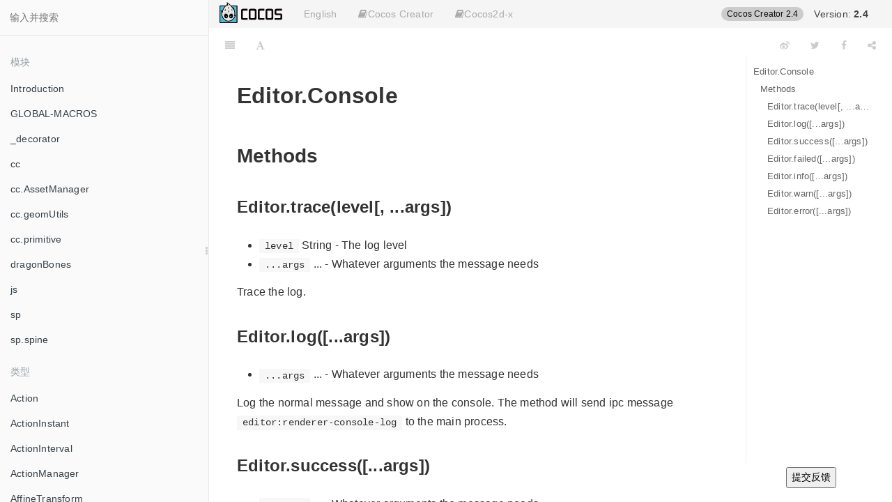

--- FILE ---
content_type: text/html
request_url: https://docs.cocos.com/creator/2.4/api/zh/editor/renderer/console.html
body_size: 11961
content:

<!DOCTYPE HTML>
<html lang="zh-hans" >
    <head>
        <meta charset="UTF-8">
        <meta content="text/html; charset=utf-8" http-equiv="Content-Type">
        <title>Cocos Creator 2.4 API - Editor (Console Module)</title>
        <meta http-equiv="X-UA-Compatible" content="IE=edge" />
        <meta name="description" content="">
        <meta name="generator" content="GitBook 3.2.3">
        
        
        
    
    <link rel="stylesheet" href="../../../gitbook/style.css">

    
            
                
                <link rel="stylesheet" href="../../../gitbook/gitbook-plugin-search-title/search.css">
                
            
                
                <link rel="stylesheet" href="../../../gitbook/gitbook-plugin-splitter/splitter.css">
                
            
                
                <link rel="stylesheet" href="../../../gitbook/gitbook-plugin-highlight/website.css">
                
            
                
                <link rel="stylesheet" href="../../../gitbook/gitbook-plugin-fontsettings/website.css">
                
            
        

    

    
        
        <link rel="stylesheet" href="../../styles/website.css">
        
    

        
    
    
    <meta name="HandheldFriendly" content="true"/>
    <meta name="viewport" content="width=device-width, initial-scale=1, user-scalable=no">
    <meta name="apple-mobile-web-app-capable" content="yes">
    <meta name="apple-mobile-web-app-status-bar-style" content="black">
    <link rel="apple-touch-icon-precomposed" sizes="152x152" href="../../../gitbook/images/apple-touch-icon-precomposed-152.png">
    <link rel="shortcut icon" href="../../../gitbook/images/favicon.ico" type="image/x-icon">

    
    <link rel="next" href="dialog.html" />
    
    
    <link rel="prev" href="editor.html" />
    

    </head>
    <body>
        
<div class="book">
    <div class="book-summary">
        
    <nav role="navigation" class="autoshow">
        <ul class="summary">
        <li><a href="https://cocos.com" class="btn" target="_blank"><img src="https://forum.cocos.org/images/logo.png" height="30" /></a></li>
        <li><a href="#" class="btn" onclick="toggleLanguage()">English</a></li>
        
        
        <li class="version-link">
            <span class="tag">Cocos Creator 2.4</span>
            <a href="#" class="btn" style="color:#444"></i>Version: <span style="font-weight: bold; display: inline">2.4</span></a>
            <ul class="hovershow">
                
                <li><a href="https://docs.cocos.com/creator/3.8/api/zh/" class="btn">Version: <span style="font-weight:bold; display: inline">3.8</span></a></li>
                
                <li><a href="https://docs.cocos.com/creator/3.7/api/zh/" class="btn">Version: <span style="font-weight:bold; display: inline">3.7</span></a></li>
                
                <li><a href="https://docs.cocos.com/creator/3.6/api/zh/" class="btn">Version: <span style="font-weight:bold; display: inline">3.6</span></a></li>
                
                <li><a href="https://docs.cocos.com/creator/3.5/api/zh/" class="btn">Version: <span style="font-weight:bold; display: inline">3.5</span></a></li>
                
                <li><a href="https://docs.cocos.com/creator/3.4/api/zh/" class="btn">Version: <span style="font-weight:bold; display: inline">3.4</span></a></li>
                
                <li><a href="https://docs.cocos.com/creator/3.3/api/zh/" class="btn">Version: <span style="font-weight:bold; display: inline">3.3</span></a></li>
                
                <li><a href="https://docs.cocos.com/creator/3.2/api/zh" class="btn">Version: <span style="font-weight:bold; display: inline">3.2</span></a></li>
                
                <li><a href="https://docs.cocos.com/creator/3.1/api/zh" class="btn">Version: <span style="font-weight:bold; display: inline">3.1</span></a></li>
                
                <li><a href="https://docs.cocos.com/creator/3.0/api/zh" class="btn">Version: <span style="font-weight:bold; display: inline">3.0</span></a></li>
                
                <li><a href="https://docs.cocos.com/creator/2.4/api/zh" class="btn">Version: <span style="font-weight:bold; display: inline">2.4</span></a></li>
                
                <li><a href="https://docs.cocos.com/creator/2.3/api/zh" class="btn">Version: <span style="font-weight:bold; display: inline">2.3</span></a></li>
                
                <li><a href="https://docs.cocos.com/creator/2.2/api/zh" class="btn">Version: <span style="font-weight:bold; display: inline">2.2</span></a></li>
                
                <li><a href="https://docs.cocos.com/creator/2.1/api/zh" class="btn">Version: <span style="font-weight:bold; display: inline">2.1</span></a></li>
                
                <li><a href="https://docs.cocos.com/creator/2.0/api/zh" class="btn">Version: <span style="font-weight:bold; display: inline">2.0</span></a></li>
                
                <li><a href="https://docs.cocos.com/creator/1.10/api/zh" class="btn">Version: <span style="font-weight:bold; display: inline">1.10</span></a></li>
                
                <li><a href="https://docs.cocos.com/creator/1.9/api/zh" class="btn">Version: <span style="font-weight:bold; display: inline">1.9</span></a></li>
                
            </ul>
        </li>                
        
                 
        
        
        <li>
            <a class="btn"><i class="fa fa-book"></i>Cocos Creator</a>
            <ul>
                
                <li><a href="https://docs.cocos.com/creator/2.4/manual/zh" class="btn">手册文档</a></li>
                
                <li><a href="https://docs.cocos.com/creator/2.4/api/zh" class="btn">API 参考</a></li>
                
            </ul>
        </li>                
        
        
        
        <li>
            <a class="btn"><i class="fa fa-book"></i>Cocos2d-x</a>
            <ul>
                
                <li><a href="https://docs.cocos.com/cocos2d-x/manual/zh" class="btn">手册文档</a></li>
                
                <li><a href="https://docs.cocos2d-x.org/api-ref/index.html" class="btn">API 参考</a></li>
                
            </ul>
        </li>                
        
        
        </ul>
    </nav>
    
            
<div id="book-search-input" role="search">
    <input type="text" placeholder="输入并搜索" />
</div>

            
                <nav role="navigation">
                


<ul class="summary">
    
    

    

    
        
        <li class="header">模块</li>
        
        
    
        <li class="chapter " data-level="1.1" data-path="../../">
            
                <a href="../../">
            
                    
                    Introduction
            
                </a>
            

            
        </li>
    
        <li class="chapter " data-level="1.2" data-path="../../modules/GLOBAL-MACROS.html">
            
                <a href="../../modules/GLOBAL-MACROS.html">
            
                    
                    GLOBAL-MACROS
            
                </a>
            

            
        </li>
    
        <li class="chapter " data-level="1.3" data-path="../../modules/_decorator.html">
            
                <a href="../../modules/_decorator.html">
            
                    
                    _decorator
            
                </a>
            

            
        </li>
    
        <li class="chapter " data-level="1.4" data-path="../../modules/cc.html">
            
                <a href="../../modules/cc.html">
            
                    
                    cc
            
                </a>
            

            
        </li>
    
        <li class="chapter " data-level="1.5" data-path="../../modules/cc.AssetManager.html">
            
                <a href="../../modules/cc.AssetManager.html">
            
                    
                    cc.AssetManager
            
                </a>
            

            
        </li>
    
        <li class="chapter " data-level="1.6" data-path="../../modules/cc.geomUtils.html">
            
                <a href="../../modules/cc.geomUtils.html">
            
                    
                    cc.geomUtils
            
                </a>
            

            
        </li>
    
        <li class="chapter " data-level="1.7" data-path="../../modules/cc.primitive.html">
            
                <a href="../../modules/cc.primitive.html">
            
                    
                    cc.primitive
            
                </a>
            

            
        </li>
    
        <li class="chapter " data-level="1.8" data-path="../../modules/dragonBones.html">
            
                <a href="../../modules/dragonBones.html">
            
                    
                    dragonBones
            
                </a>
            

            
        </li>
    
        <li class="chapter " data-level="1.9" data-path="../../modules/js.html">
            
                <a href="../../modules/js.html">
            
                    
                    js
            
                </a>
            

            
        </li>
    
        <li class="chapter " data-level="1.10" data-path="../../modules/sp.html">
            
                <a href="../../modules/sp.html">
            
                    
                    sp
            
                </a>
            

            
        </li>
    
        <li class="chapter " data-level="1.11" data-path="../../modules/sp.spine.html">
            
                <a href="../../modules/sp.spine.html">
            
                    
                    sp.spine
            
                </a>
            

            
        </li>
    

    
        
        <li class="header">类型</li>
        
        
    
        <li class="chapter " data-level="2.1" data-path="../../classes/Action.html">
            
                <a href="../../classes/Action.html">
            
                    
                    Action
            
                </a>
            

            
        </li>
    
        <li class="chapter " data-level="2.2" data-path="../../classes/ActionInstant.html">
            
                <a href="../../classes/ActionInstant.html">
            
                    
                    ActionInstant
            
                </a>
            

            
        </li>
    
        <li class="chapter " data-level="2.3" data-path="../../classes/ActionInterval.html">
            
                <a href="../../classes/ActionInterval.html">
            
                    
                    ActionInterval
            
                </a>
            

            
        </li>
    
        <li class="chapter " data-level="2.4" data-path="../../classes/ActionManager.html">
            
                <a href="../../classes/ActionManager.html">
            
                    
                    ActionManager
            
                </a>
            

            
        </li>
    
        <li class="chapter " data-level="2.5" data-path="../../classes/AffineTransform.html">
            
                <a href="../../classes/AffineTransform.html">
            
                    
                    AffineTransform
            
                </a>
            

            
        </li>
    
        <li class="chapter " data-level="2.6" data-path="../../classes/AlphaKey.html">
            
                <a href="../../classes/AlphaKey.html">
            
                    
                    AlphaKey
            
                </a>
            

            
        </li>
    
        <li class="chapter " data-level="2.7" data-path="../../classes/Animation.html">
            
                <a href="../../classes/Animation.html">
            
                    
                    Animation
            
                </a>
            

            
        </li>
    
        <li class="chapter " data-level="2.8" data-path="../../classes/Animation.EventType.html">
            
                <a href="../../classes/Animation.EventType.html">
            
                    
                    Animation.EventType
            
                </a>
            

            
        </li>
    
        <li class="chapter " data-level="2.9" data-path="../../classes/AnimationClip.html">
            
                <a href="../../classes/AnimationClip.html">
            
                    
                    AnimationClip
            
                </a>
            

            
        </li>
    
        <li class="chapter " data-level="2.10" data-path="../../classes/AnimationCurve.html">
            
                <a href="../../classes/AnimationCurve.html">
            
                    
                    AnimationCurve
            
                </a>
            

            
        </li>
    
        <li class="chapter " data-level="2.11" data-path="../../classes/AnimationState.html">
            
                <a href="../../classes/AnimationState.html">
            
                    
                    AnimationState
            
                </a>
            

            
        </li>
    
        <li class="chapter " data-level="2.12" data-path="../../classes/ArmatureDisplay.html">
            
                <a href="../../classes/ArmatureDisplay.html">
            
                    
                    ArmatureDisplay
            
                </a>
            

            
        </li>
    
        <li class="chapter " data-level="2.13" data-path="../../classes/array.html">
            
                <a href="../../classes/array.html">
            
                    
                    array
            
                </a>
            

            
        </li>
    
        <li class="chapter " data-level="2.14" data-path="../../classes/Asset.html">
            
                <a href="../../classes/Asset.html">
            
                    
                    Asset
            
                </a>
            

            
        </li>
    
        <li class="chapter " data-level="2.15" data-path="../../classes/AssetManager.html">
            
                <a href="../../classes/AssetManager.html">
            
                    
                    AssetManager
            
                </a>
            

            
        </li>
    
        <li class="chapter " data-level="2.16" data-path="../../classes/AudioClip.html">
            
                <a href="../../classes/AudioClip.html">
            
                    
                    AudioClip
            
                </a>
            

            
        </li>
    
        <li class="chapter " data-level="2.17" data-path="../../classes/audioEngine.html">
            
                <a href="../../classes/audioEngine.html">
            
                    
                    audioEngine
            
                </a>
            

            
        </li>
    
        <li class="chapter " data-level="2.18" data-path="../../classes/AudioSource.html">
            
                <a href="../../classes/AudioSource.html">
            
                    
                    AudioSource
            
                </a>
            

            
        </li>
    
        <li class="chapter " data-level="2.19" data-path="../../classes/BitmapFont.html">
            
                <a href="../../classes/BitmapFont.html">
            
                    
                    BitmapFont
            
                </a>
            

            
        </li>
    
        <li class="chapter " data-level="2.20" data-path="../../classes/BlendFunc.html">
            
                <a href="../../classes/BlendFunc.html">
            
                    
                    BlendFunc
            
                </a>
            

            
        </li>
    
        <li class="chapter " data-level="2.21" data-path="../../classes/BlockInputEvents.html">
            
                <a href="../../classes/BlockInputEvents.html">
            
                    
                    BlockInputEvents
            
                </a>
            

            
        </li>
    
        <li class="chapter " data-level="2.22" data-path="../../classes/BoxCollider.html">
            
                <a href="../../classes/BoxCollider.html">
            
                    
                    BoxCollider
            
                </a>
            

            
        </li>
    
        <li class="chapter " data-level="2.23" data-path="../../classes/BoxCollider3D.html">
            
                <a href="../../classes/BoxCollider3D.html">
            
                    
                    BoxCollider3D
            
                </a>
            

            
        </li>
    
        <li class="chapter " data-level="2.24" data-path="../../classes/BufferAsset.html">
            
                <a href="../../classes/BufferAsset.html">
            
                    
                    BufferAsset
            
                </a>
            

            
        </li>
    
        <li class="chapter " data-level="2.25" data-path="../../classes/BufferRange.html">
            
                <a href="../../classes/BufferRange.html">
            
                    
                    BufferRange
            
                </a>
            

            
        </li>
    
        <li class="chapter " data-level="2.26" data-path="../../classes/Builtins.html">
            
                <a href="../../classes/Builtins.html">
            
                    
                    Builtins
            
                </a>
            

            
        </li>
    
        <li class="chapter " data-level="2.27" data-path="../../classes/Bundle.html">
            
                <a href="../../classes/Bundle.html">
            
                    
                    Bundle
            
                </a>
            

            
        </li>
    
        <li class="chapter " data-level="2.28" data-path="../../classes/Burst.html">
            
                <a href="../../classes/Burst.html">
            
                    
                    Burst
            
                </a>
            

            
        </li>
    
        <li class="chapter " data-level="2.29" data-path="../../classes/Button.html">
            
                <a href="../../classes/Button.html">
            
                    
                    Button
            
                </a>
            

            
        </li>
    
        <li class="chapter " data-level="2.30" data-path="../../classes/Cache.html">
            
                <a href="../../classes/Cache.html">
            
                    
                    Cache
            
                </a>
            

            
        </li>
    
        <li class="chapter " data-level="2.31" data-path="../../classes/CacheManager.html">
            
                <a href="../../classes/CacheManager.html">
            
                    
                    CacheManager
            
                </a>
            

            
        </li>
    
        <li class="chapter " data-level="2.32" data-path="../../classes/CallbacksInvoker.html">
            
                <a href="../../classes/CallbacksInvoker.html">
            
                    
                    CallbacksInvoker
            
                </a>
            

            
        </li>
    
        <li class="chapter " data-level="2.33" data-path="../../classes/Camera.html">
            
                <a href="../../classes/Camera.html">
            
                    
                    Camera
            
                </a>
            

            
        </li>
    
        <li class="chapter " data-level="2.34" data-path="../../classes/Canvas.html">
            
                <a href="../../classes/Canvas.html">
            
                    
                    Canvas
            
                </a>
            

            
        </li>
    
        <li class="chapter " data-level="2.35" data-path="../../classes/CCFactory.html">
            
                <a href="../../classes/CCFactory.html">
            
                    
                    CCFactory
            
                </a>
            

            
        </li>
    
        <li class="chapter " data-level="2.36" data-path="../../classes/CircleCollider.html">
            
                <a href="../../classes/CircleCollider.html">
            
                    
                    CircleCollider
            
                </a>
            

            
        </li>
    
        <li class="chapter " data-level="2.37" data-path="../../classes/Collider.html">
            
                <a href="../../classes/Collider.html">
            
                    
                    Collider
            
                </a>
            

            
        </li>
    
        <li class="chapter " data-level="2.38" data-path="../../classes/Collider.Box.html">
            
                <a href="../../classes/Collider.Box.html">
            
                    
                    Collider.Box
            
                </a>
            

            
        </li>
    
        <li class="chapter " data-level="2.39" data-path="../../classes/Collider.Circle.html">
            
                <a href="../../classes/Collider.Circle.html">
            
                    
                    Collider.Circle
            
                </a>
            

            
        </li>
    
        <li class="chapter " data-level="2.40" data-path="../../classes/Collider.Polygon.html">
            
                <a href="../../classes/Collider.Polygon.html">
            
                    
                    Collider.Polygon
            
                </a>
            

            
        </li>
    
        <li class="chapter " data-level="2.41" data-path="../../classes/Collider3D.html">
            
                <a href="../../classes/Collider3D.html">
            
                    
                    Collider3D
            
                </a>
            

            
        </li>
    
        <li class="chapter " data-level="2.42" data-path="../../classes/ColliderInfo.html">
            
                <a href="../../classes/ColliderInfo.html">
            
                    
                    ColliderInfo
            
                </a>
            

            
        </li>
    
        <li class="chapter " data-level="2.43" data-path="../../classes/CollisionManager.html">
            
                <a href="../../classes/CollisionManager.html">
            
                    
                    CollisionManager
            
                </a>
            

            
        </li>
    
        <li class="chapter " data-level="2.44" data-path="../../classes/Color.html">
            
                <a href="../../classes/Color.html">
            
                    
                    Color
            
                </a>
            

            
        </li>
    
        <li class="chapter " data-level="2.45" data-path="../../classes/ColorKey.html">
            
                <a href="../../classes/ColorKey.html">
            
                    
                    ColorKey
            
                </a>
            

            
        </li>
    
        <li class="chapter " data-level="2.46" data-path="../../classes/ColorOvertimeModule.html">
            
                <a href="../../classes/ColorOvertimeModule.html">
            
                    
                    ColorOvertimeModule
            
                </a>
            

            
        </li>
    
        <li class="chapter " data-level="2.47" data-path="../../classes/Component.html">
            
                <a href="../../classes/Component.html">
            
                    
                    Component
            
                </a>
            

            
        </li>
    
        <li class="chapter " data-level="2.48" data-path="../../classes/Component.EventHandler.html">
            
                <a href="../../classes/Component.EventHandler.html">
            
                    
                    Component.EventHandler
            
                </a>
            

            
        </li>
    
        <li class="chapter " data-level="2.49" data-path="../../classes/ConstantForce.html">
            
                <a href="../../classes/ConstantForce.html">
            
                    
                    ConstantForce
            
                </a>
            

            
        </li>
    
        <li class="chapter " data-level="2.50" data-path="../../classes/constructor.html">
            
                <a href="../../classes/constructor.html">
            
                    
                    constructor
            
                </a>
            

            
        </li>
    
        <li class="chapter " data-level="2.51" data-path="../../classes/ContainerStrategy.html">
            
                <a href="../../classes/ContainerStrategy.html">
            
                    
                    ContainerStrategy
            
                </a>
            

            
        </li>
    
        <li class="chapter " data-level="2.52" data-path="../../classes/ContentStrategy.html">
            
                <a href="../../classes/ContentStrategy.html">
            
                    
                    ContentStrategy
            
                </a>
            

            
        </li>
    
        <li class="chapter " data-level="2.53" data-path="../../classes/CurveRange.html">
            
                <a href="../../classes/CurveRange.html">
            
                    
                    CurveRange
            
                </a>
            

            
        </li>
    
        <li class="chapter " data-level="2.54" data-path="../../classes/debug.html">
            
                <a href="../../classes/debug.html">
            
                    
                    debug
            
                </a>
            

            
        </li>
    
        <li class="chapter " data-level="2.55" data-path="../../classes/DependUtil.html">
            
                <a href="../../classes/DependUtil.html">
            
                    
                    DependUtil
            
                </a>
            

            
        </li>
    
        <li class="chapter " data-level="2.56" data-path="../../classes/Details.html">
            
                <a href="../../classes/Details.html">
            
                    
                    Details
            
                </a>
            

            
        </li>
    
        <li class="chapter " data-level="2.57" data-path="../../classes/Director.html">
            
                <a href="../../classes/Director.html">
            
                    
                    Director
            
                </a>
            

            
        </li>
    
        <li class="chapter " data-level="2.58" data-path="../../classes/DistanceJoint.html">
            
                <a href="../../classes/DistanceJoint.html">
            
                    
                    DistanceJoint
            
                </a>
            

            
        </li>
    
        <li class="chapter " data-level="2.59" data-path="../../classes/Downloader.html">
            
                <a href="../../classes/Downloader.html">
            
                    
                    Downloader
            
                </a>
            

            
        </li>
    
        <li class="chapter " data-level="2.60" data-path="../../classes/dragonBones.AttachUtil.html">
            
                <a href="../../classes/dragonBones.AttachUtil.html">
            
                    
                    dragonBones.AttachUtil
            
                </a>
            

            
        </li>
    
        <li class="chapter " data-level="2.61" data-path="../../classes/DragonBonesAsset.html">
            
                <a href="../../classes/DragonBonesAsset.html">
            
                    
                    DragonBonesAsset
            
                </a>
            

            
        </li>
    
        <li class="chapter " data-level="2.62" data-path="../../classes/DragonBonesAtlasAsset.html">
            
                <a href="../../classes/DragonBonesAtlasAsset.html">
            
                    
                    DragonBonesAtlasAsset
            
                </a>
            

            
        </li>
    
        <li class="chapter " data-level="2.63" data-path="../../classes/DynamicAtlasManager.html">
            
                <a href="../../classes/DynamicAtlasManager.html">
            
                    
                    DynamicAtlasManager
            
                </a>
            

            
        </li>
    
        <li class="chapter " data-level="2.64" data-path="../../classes/Easing.html">
            
                <a href="../../classes/Easing.html">
            
                    
                    Easing
            
                </a>
            

            
        </li>
    
        <li class="chapter " data-level="2.65" data-path="../../classes/EditBox.html">
            
                <a href="../../classes/EditBox.html">
            
                    
                    EditBox
            
                </a>
            

            
        </li>
    
        <li class="chapter " data-level="2.66" data-path="../../classes/EffectAsset.html">
            
                <a href="../../classes/EffectAsset.html">
            
                    
                    EffectAsset
            
                </a>
            

            
        </li>
    
        <li class="chapter " data-level="2.67" data-path="../../classes/EqualToFrame.html">
            
                <a href="../../classes/EqualToFrame.html">
            
                    
                    EqualToFrame
            
                </a>
            

            
        </li>
    
        <li class="chapter " data-level="2.68" data-path="../../classes/EqualToWindow.html">
            
                <a href="../../classes/EqualToWindow.html">
            
                    
                    EqualToWindow
            
                </a>
            

            
        </li>
    
        <li class="chapter " data-level="2.69" data-path="../../classes/Event.html">
            
                <a href="../../classes/Event.html">
            
                    
                    Event
            
                </a>
            

            
        </li>
    
        <li class="chapter " data-level="2.70" data-path="../../classes/Event.EventAcceleration.html">
            
                <a href="../../classes/Event.EventAcceleration.html">
            
                    
                    Event.EventAcceleration
            
                </a>
            

            
        </li>
    
        <li class="chapter " data-level="2.71" data-path="../../classes/Event.EventCustom.html">
            
                <a href="../../classes/Event.EventCustom.html">
            
                    
                    Event.EventCustom
            
                </a>
            

            
        </li>
    
        <li class="chapter " data-level="2.72" data-path="../../classes/Event.EventKeyboard.html">
            
                <a href="../../classes/Event.EventKeyboard.html">
            
                    
                    Event.EventKeyboard
            
                </a>
            

            
        </li>
    
        <li class="chapter " data-level="2.73" data-path="../../classes/Event.EventMouse.html">
            
                <a href="../../classes/Event.EventMouse.html">
            
                    
                    Event.EventMouse
            
                </a>
            

            
        </li>
    
        <li class="chapter " data-level="2.74" data-path="../../classes/Event.EventTouch.html">
            
                <a href="../../classes/Event.EventTouch.html">
            
                    
                    Event.EventTouch
            
                </a>
            

            
        </li>
    
        <li class="chapter " data-level="2.75" data-path="../../classes/EventTarget.html">
            
                <a href="../../classes/EventTarget.html">
            
                    
                    EventTarget
            
                </a>
            

            
        </li>
    
        <li class="chapter " data-level="2.76" data-path="../../classes/FiniteTimeAction.html">
            
                <a href="../../classes/FiniteTimeAction.html">
            
                    
                    FiniteTimeAction
            
                </a>
            

            
        </li>
    
        <li class="chapter " data-level="2.77" data-path="../../classes/Font.html">
            
                <a href="../../classes/Font.html">
            
                    
                    Font
            
                </a>
            

            
        </li>
    
        <li class="chapter " data-level="2.78" data-path="../../classes/ForceOvertimeModule.html">
            
                <a href="../../classes/ForceOvertimeModule.html">
            
                    
                    ForceOvertimeModule
            
                </a>
            

            
        </li>
    
        <li class="chapter " data-level="2.79" data-path="../../classes/Game.html">
            
                <a href="../../classes/Game.html">
            
                    
                    Game
            
                </a>
            

            
        </li>
    
        <li class="chapter " data-level="2.80" data-path="../../classes/geomUtils.Aabb.html">
            
                <a href="../../classes/geomUtils.Aabb.html">
            
                    
                    geomUtils.Aabb
            
                </a>
            

            
        </li>
    
        <li class="chapter " data-level="2.81" data-path="../../classes/geomUtils.Frustum.html">
            
                <a href="../../classes/geomUtils.Frustum.html">
            
                    
                    geomUtils.Frustum
            
                </a>
            

            
        </li>
    
        <li class="chapter " data-level="2.82" data-path="../../classes/geomUtils.intersect.html">
            
                <a href="../../classes/geomUtils.intersect.html">
            
                    
                    geomUtils.intersect
            
                </a>
            

            
        </li>
    
        <li class="chapter " data-level="2.83" data-path="../../classes/geomUtils.Line.html">
            
                <a href="../../classes/geomUtils.Line.html">
            
                    
                    geomUtils.Line
            
                </a>
            

            
        </li>
    
        <li class="chapter " data-level="2.84" data-path="../../classes/geomUtils.Obb.html">
            
                <a href="../../classes/geomUtils.Obb.html">
            
                    
                    geomUtils.Obb
            
                </a>
            

            
        </li>
    
        <li class="chapter " data-level="2.85" data-path="../../classes/geomUtils.Plane.html">
            
                <a href="../../classes/geomUtils.Plane.html">
            
                    
                    geomUtils.Plane
            
                </a>
            

            
        </li>
    
        <li class="chapter " data-level="2.86" data-path="../../classes/geomUtils.Ray.html">
            
                <a href="../../classes/geomUtils.Ray.html">
            
                    
                    geomUtils.Ray
            
                </a>
            

            
        </li>
    
        <li class="chapter " data-level="2.87" data-path="../../classes/geomUtils.Sphere.html">
            
                <a href="../../classes/geomUtils.Sphere.html">
            
                    
                    geomUtils.Sphere
            
                </a>
            

            
        </li>
    
        <li class="chapter " data-level="2.88" data-path="../../classes/geomUtils.Triangle.html">
            
                <a href="../../classes/geomUtils.Triangle.html">
            
                    
                    geomUtils.Triangle
            
                </a>
            

            
        </li>
    
        <li class="chapter " data-level="2.89" data-path="../../classes/Gradient.html">
            
                <a href="../../classes/Gradient.html">
            
                    
                    Gradient
            
                </a>
            

            
        </li>
    
        <li class="chapter " data-level="2.90" data-path="../../classes/GradientRange.html">
            
                <a href="../../classes/GradientRange.html">
            
                    
                    GradientRange
            
                </a>
            

            
        </li>
    
        <li class="chapter " data-level="2.91" data-path="../../classes/Graphics.html">
            
                <a href="../../classes/Graphics.html">
            
                    
                    Graphics
            
                </a>
            

            
        </li>
    
        <li class="chapter " data-level="2.92" data-path="../../classes/GraySpriteState.html">
            
                <a href="../../classes/GraySpriteState.html">
            
                    
                    GraySpriteState
            
                </a>
            

            
        </li>
    
        <li class="chapter " data-level="2.93" data-path="../../classes/Helper.html">
            
                <a href="../../classes/Helper.html">
            
                    
                    Helper
            
                </a>
            

            
        </li>
    
        <li class="chapter " data-level="2.94" data-path="../../classes/IBaseShape.html">
            
                <a href="../../classes/IBaseShape.html">
            
                    
                    IBaseShape
            
                </a>
            

            
        </li>
    
        <li class="chapter " data-level="2.95" data-path="../../classes/IBoxShape.html">
            
                <a href="../../classes/IBoxShape.html">
            
                    
                    IBoxShape
            
                </a>
            

            
        </li>
    
        <li class="chapter " data-level="2.96" data-path="../../classes/ICollisionDetect.html">
            
                <a href="../../classes/ICollisionDetect.html">
            
                    
                    ICollisionDetect
            
                </a>
            

            
        </li>
    
        <li class="chapter " data-level="2.97" data-path="../../classes/ICollisionEvent.html">
            
                <a href="../../classes/ICollisionEvent.html">
            
                    
                    ICollisionEvent
            
                </a>
            

            
        </li>
    
        <li class="chapter " data-level="2.98" data-path="../../classes/IContactEquation.html">
            
                <a href="../../classes/IContactEquation.html">
            
                    
                    IContactEquation
            
                </a>
            

            
        </li>
    
        <li class="chapter " data-level="2.99" data-path="../../classes/Intersection.html">
            
                <a href="../../classes/Intersection.html">
            
                    
                    Intersection
            
                </a>
            

            
        </li>
    
        <li class="chapter " data-level="2.100" data-path="../../classes/IPhysicsWorld.html">
            
                <a href="../../classes/IPhysicsWorld.html">
            
                    
                    IPhysicsWorld
            
                </a>
            

            
        </li>
    
        <li class="chapter " data-level="2.101" data-path="../../classes/IQuatLike.html">
            
                <a href="../../classes/IQuatLike.html">
            
                    
                    IQuatLike
            
                </a>
            

            
        </li>
    
        <li class="chapter " data-level="2.102" data-path="../../classes/IRaycastOptions.html">
            
                <a href="../../classes/IRaycastOptions.html">
            
                    
                    IRaycastOptions
            
                </a>
            

            
        </li>
    
        <li class="chapter " data-level="2.103" data-path="../../classes/IRigidBody.html">
            
                <a href="../../classes/IRigidBody.html">
            
                    
                    IRigidBody
            
                </a>
            

            
        </li>
    
        <li class="chapter " data-level="2.104" data-path="../../classes/ISphereShape.html">
            
                <a href="../../classes/ISphereShape.html">
            
                    
                    ISphereShape
            
                </a>
            

            
        </li>
    
        <li class="chapter " data-level="2.105" data-path="../../classes/ITriggerEvent.html">
            
                <a href="../../classes/ITriggerEvent.html">
            
                    
                    ITriggerEvent
            
                </a>
            

            
        </li>
    
        <li class="chapter " data-level="2.106" data-path="../../classes/IVec3Like.html">
            
                <a href="../../classes/IVec3Like.html">
            
                    
                    IVec3Like
            
                </a>
            

            
        </li>
    
        <li class="chapter " data-level="2.107" data-path="../../classes/Joint.html">
            
                <a href="../../classes/Joint.html">
            
                    
                    Joint
            
                </a>
            

            
        </li>
    
        <li class="chapter " data-level="2.108" data-path="../../classes/JsonAsset.html">
            
                <a href="../../classes/JsonAsset.html">
            
                    
                    JsonAsset
            
                </a>
            

            
        </li>
    
        <li class="chapter " data-level="2.109" data-path="../../classes/Label.html">
            
                <a href="../../classes/Label.html">
            
                    
                    Label
            
                </a>
            

            
        </li>
    
        <li class="chapter " data-level="2.110" data-path="../../classes/LabelAtlas.html">
            
                <a href="../../classes/LabelAtlas.html">
            
                    
                    LabelAtlas
            
                </a>
            

            
        </li>
    
        <li class="chapter " data-level="2.111" data-path="../../classes/LabelOutline.html">
            
                <a href="../../classes/LabelOutline.html">
            
                    
                    LabelOutline
            
                </a>
            

            
        </li>
    
        <li class="chapter " data-level="2.112" data-path="../../classes/LabelShadow.html">
            
                <a href="../../classes/LabelShadow.html">
            
                    
                    LabelShadow
            
                </a>
            

            
        </li>
    
        <li class="chapter " data-level="2.113" data-path="../../classes/Layout.html">
            
                <a href="../../classes/Layout.html">
            
                    
                    Layout
            
                </a>
            

            
        </li>
    
        <li class="chapter " data-level="2.114" data-path="../../classes/Light.html">
            
                <a href="../../classes/Light.html">
            
                    
                    Light
            
                </a>
            

            
        </li>
    
        <li class="chapter " data-level="2.115" data-path="../../classes/LimitVelocityOvertimeModule.html">
            
                <a href="../../classes/LimitVelocityOvertimeModule.html">
            
                    
                    LimitVelocityOvertimeModule
            
                </a>
            

            
        </li>
    
        <li class="chapter " data-level="2.116" data-path="../../classes/loader.html">
            
                <a href="../../classes/loader.html">
            
                    
                    loader
            
                </a>
            

            
        </li>
    
        <li class="chapter " data-level="2.117" data-path="../../classes/LoadingItems.html">
            
                <a href="../../classes/LoadingItems.html">
            
                    
                    LoadingItems
            
                </a>
            

            
        </li>
    
        <li class="chapter " data-level="2.118" data-path="../../classes/macro.html">
            
                <a href="../../classes/macro.html">
            
                    
                    macro
            
                </a>
            

            
        </li>
    
        <li class="chapter " data-level="2.119" data-path="../../classes/Manifold.html">
            
                <a href="../../classes/Manifold.html">
            
                    
                    Manifold
            
                </a>
            

            
        </li>
    
        <li class="chapter " data-level="2.120" data-path="../../classes/ManifoldPoint.html">
            
                <a href="../../classes/ManifoldPoint.html">
            
                    
                    ManifoldPoint
            
                </a>
            

            
        </li>
    
        <li class="chapter " data-level="2.121" data-path="../../classes/MapUtils.html">
            
                <a href="../../classes/MapUtils.html">
            
                    
                    MapUtils
            
                </a>
            

            
        </li>
    
        <li class="chapter " data-level="2.122" data-path="../../classes/Mask.html">
            
                <a href="../../classes/Mask.html">
            
                    
                    Mask
            
                </a>
            

            
        </li>
    
        <li class="chapter " data-level="2.123" data-path="../../classes/Mat3.html">
            
                <a href="../../classes/Mat3.html">
            
                    
                    Mat3
            
                </a>
            

            
        </li>
    
        <li class="chapter " data-level="2.124" data-path="../../classes/Mat4.html">
            
                <a href="../../classes/Mat4.html">
            
                    
                    Mat4
            
                </a>
            

            
        </li>
    
        <li class="chapter " data-level="2.125" data-path="../../classes/Material.html">
            
                <a href="../../classes/Material.html">
            
                    
                    Material
            
                </a>
            

            
        </li>
    
        <li class="chapter " data-level="2.126" data-path="../../classes/MaterialVariant.html">
            
                <a href="../../classes/MaterialVariant.html">
            
                    
                    MaterialVariant
            
                </a>
            

            
        </li>
    
        <li class="chapter " data-level="2.127" data-path="../../classes/Mesh.html">
            
                <a href="../../classes/Mesh.html">
            
                    
                    Mesh
            
                </a>
            

            
        </li>
    
        <li class="chapter " data-level="2.128" data-path="../../classes/MeshRenderer.html">
            
                <a href="../../classes/MeshRenderer.html">
            
                    
                    MeshRenderer
            
                </a>
            

            
        </li>
    
        <li class="chapter " data-level="2.129" data-path="../../classes/misc.html">
            
                <a href="../../classes/misc.html">
            
                    
                    misc
            
                </a>
            

            
        </li>
    
        <li class="chapter " data-level="2.130" data-path="../../classes/MotionStreak.html">
            
                <a href="../../classes/MotionStreak.html">
            
                    
                    MotionStreak
            
                </a>
            

            
        </li>
    
        <li class="chapter " data-level="2.131" data-path="../../classes/MotorJoint.html">
            
                <a href="../../classes/MotorJoint.html">
            
                    
                    MotorJoint
            
                </a>
            

            
        </li>
    
        <li class="chapter " data-level="2.132" data-path="../../classes/MouseJoint.html">
            
                <a href="../../classes/MouseJoint.html">
            
                    
                    MouseJoint
            
                </a>
            

            
        </li>
    
        <li class="chapter " data-level="2.133" data-path="../../classes/Node.html">
            
                <a href="../../classes/Node.html">
            
                    
                    Node
            
                </a>
            

            
        </li>
    
        <li class="chapter " data-level="2.134" data-path="../../classes/Node.EventType.html">
            
                <a href="../../classes/Node.EventType.html">
            
                    
                    Node.EventType
            
                </a>
            

            
        </li>
    
        <li class="chapter " data-level="2.135" data-path="../../classes/NodePool.html">
            
                <a href="../../classes/NodePool.html">
            
                    
                    NodePool
            
                </a>
            

            
        </li>
    
        <li class="chapter " data-level="2.136" data-path="../../classes/OptimizedCurve.html">
            
                <a href="../../classes/OptimizedCurve.html">
            
                    
                    OptimizedCurve
            
                </a>
            

            
        </li>
    
        <li class="chapter " data-level="2.137" data-path="../../classes/OriginalContainer.html">
            
                <a href="../../classes/OriginalContainer.html">
            
                    
                    OriginalContainer
            
                </a>
            

            
        </li>
    
        <li class="chapter " data-level="2.138" data-path="../../classes/PackManager.html">
            
                <a href="../../classes/PackManager.html">
            
                    
                    PackManager
            
                </a>
            

            
        </li>
    
        <li class="chapter " data-level="2.139" data-path="../../classes/PageView.html">
            
                <a href="../../classes/PageView.html">
            
                    
                    PageView
            
                </a>
            

            
        </li>
    
        <li class="chapter " data-level="2.140" data-path="../../classes/PageViewIndicator.html">
            
                <a href="../../classes/PageViewIndicator.html">
            
                    
                    PageViewIndicator
            
                </a>
            

            
        </li>
    
        <li class="chapter " data-level="2.141" data-path="../../classes/Parser.html">
            
                <a href="../../classes/Parser.html">
            
                    
                    Parser
            
                </a>
            

            
        </li>
    
        <li class="chapter " data-level="2.142" data-path="../../classes/ParticleAsset.html">
            
                <a href="../../classes/ParticleAsset.html">
            
                    
                    ParticleAsset
            
                </a>
            

            
        </li>
    
        <li class="chapter " data-level="2.143" data-path="../../classes/ParticleSystem.html">
            
                <a href="../../classes/ParticleSystem.html">
            
                    
                    ParticleSystem
            
                </a>
            

            
        </li>
    
        <li class="chapter " data-level="2.144" data-path="../../classes/ParticleSystem3D.html">
            
                <a href="../../classes/ParticleSystem3D.html">
            
                    
                    ParticleSystem3D
            
                </a>
            

            
        </li>
    
        <li class="chapter " data-level="2.145" data-path="../../classes/path.html">
            
                <a href="../../classes/path.html">
            
                    
                    path
            
                </a>
            

            
        </li>
    
        <li class="chapter " data-level="2.146" data-path="../../classes/Physics3DManager.html">
            
                <a href="../../classes/Physics3DManager.html">
            
                    
                    Physics3DManager
            
                </a>
            

            
        </li>
    
        <li class="chapter " data-level="2.147" data-path="../../classes/PhysicsBoxCollider.html">
            
                <a href="../../classes/PhysicsBoxCollider.html">
            
                    
                    PhysicsBoxCollider
            
                </a>
            

            
        </li>
    
        <li class="chapter " data-level="2.148" data-path="../../classes/PhysicsChainCollider.html">
            
                <a href="../../classes/PhysicsChainCollider.html">
            
                    
                    PhysicsChainCollider
            
                </a>
            

            
        </li>
    
        <li class="chapter " data-level="2.149" data-path="../../classes/PhysicsCircleCollider.html">
            
                <a href="../../classes/PhysicsCircleCollider.html">
            
                    
                    PhysicsCircleCollider
            
                </a>
            

            
        </li>
    
        <li class="chapter " data-level="2.150" data-path="../../classes/PhysicsCollider.html">
            
                <a href="../../classes/PhysicsCollider.html">
            
                    
                    PhysicsCollider
            
                </a>
            

            
        </li>
    
        <li class="chapter " data-level="2.151" data-path="../../classes/PhysicsContact.html">
            
                <a href="../../classes/PhysicsContact.html">
            
                    
                    PhysicsContact
            
                </a>
            

            
        </li>
    
        <li class="chapter " data-level="2.152" data-path="../../classes/PhysicsImpulse.html">
            
                <a href="../../classes/PhysicsImpulse.html">
            
                    
                    PhysicsImpulse
            
                </a>
            

            
        </li>
    
        <li class="chapter " data-level="2.153" data-path="../../classes/PhysicsManager.html">
            
                <a href="../../classes/PhysicsManager.html">
            
                    
                    PhysicsManager
            
                </a>
            

            
        </li>
    
        <li class="chapter " data-level="2.154" data-path="../../classes/PhysicsMaterial.html">
            
                <a href="../../classes/PhysicsMaterial.html">
            
                    
                    PhysicsMaterial
            
                </a>
            

            
        </li>
    
        <li class="chapter " data-level="2.155" data-path="../../classes/PhysicsPolygonCollider.html">
            
                <a href="../../classes/PhysicsPolygonCollider.html">
            
                    
                    PhysicsPolygonCollider
            
                </a>
            

            
        </li>
    
        <li class="chapter " data-level="2.156" data-path="../../classes/PhysicsRayCastResult.html">
            
                <a href="../../classes/PhysicsRayCastResult.html">
            
                    
                    PhysicsRayCastResult
            
                </a>
            

            
        </li>
    
        <li class="chapter " data-level="2.157" data-path="../../classes/PhysicsRayResult.html">
            
                <a href="../../classes/PhysicsRayResult.html">
            
                    
                    PhysicsRayResult
            
                </a>
            

            
        </li>
    
        <li class="chapter " data-level="2.158" data-path="../../classes/Pipeline.html">
            
                <a href="../../classes/Pipeline.html">
            
                    
                    Pipeline
            
                </a>
            

            
        </li>
    
        <li class="chapter " data-level="2.159" data-path="../../classes/Playable.html">
            
                <a href="../../classes/Playable.html">
            
                    
                    Playable
            
                </a>
            

            
        </li>
    
        <li class="chapter " data-level="2.160" data-path="../../classes/PolygonCollider.html">
            
                <a href="../../classes/PolygonCollider.html">
            
                    
                    PolygonCollider
            
                </a>
            

            
        </li>
    
        <li class="chapter " data-level="2.161" data-path="../../classes/Pool.md">
            
                <span>
            
                    
                    Pool
            
                </a>
            

            
        </li>
    
        <li class="chapter " data-level="2.162" data-path="../../classes/Prefab.html">
            
                <a href="../../classes/Prefab.html">
            
                    
                    Prefab
            
                </a>
            

            
        </li>
    
        <li class="chapter " data-level="2.163" data-path="../../classes/primitive.VertexData.md">
            
                <span>
            
                    
                    primitive.VertexData
            
                </a>
            

            
        </li>
    
        <li class="chapter " data-level="2.164" data-path="../../classes/PrismaticJoint.html">
            
                <a href="../../classes/PrismaticJoint.html">
            
                    
                    PrismaticJoint
            
                </a>
            

            
        </li>
    
        <li class="chapter " data-level="2.165" data-path="../../classes/PrivateNode.html">
            
                <a href="../../classes/PrivateNode.html">
            
                    
                    PrivateNode
            
                </a>
            

            
        </li>
    
        <li class="chapter " data-level="2.166" data-path="../../classes/ProgressBar.html">
            
                <a href="../../classes/ProgressBar.html">
            
                    
                    ProgressBar
            
                </a>
            

            
        </li>
    
        <li class="chapter " data-level="2.167" data-path="../../classes/ProportionalToFrame.html">
            
                <a href="../../classes/ProportionalToFrame.html">
            
                    
                    ProportionalToFrame
            
                </a>
            

            
        </li>
    
        <li class="chapter " data-level="2.168" data-path="../../classes/ProportionalToWindow.html">
            
                <a href="../../classes/ProportionalToWindow.html">
            
                    
                    ProportionalToWindow
            
                </a>
            

            
        </li>
    
        <li class="chapter " data-level="2.169" data-path="../../classes/Quat.html">
            
                <a href="../../classes/Quat.html">
            
                    
                    Quat
            
                </a>
            

            
        </li>
    
        <li class="chapter " data-level="2.170" data-path="../../classes/Rect.html">
            
                <a href="../../classes/Rect.html">
            
                    
                    Rect
            
                </a>
            

            
        </li>
    
        <li class="chapter " data-level="2.171" data-path="../../classes/RenderComponent.html">
            
                <a href="../../classes/RenderComponent.html">
            
                    
                    RenderComponent
            
                </a>
            

            
        </li>
    
        <li class="chapter " data-level="2.172" data-path="../../classes/renderer.html">
            
                <a href="../../classes/renderer.html">
            
                    
                    renderer
            
                </a>
            

            
        </li>
    
        <li class="chapter " data-level="2.173" data-path="../../classes/RenderTexture.html">
            
                <a href="../../classes/RenderTexture.html">
            
                    
                    RenderTexture
            
                </a>
            

            
        </li>
    
        <li class="chapter " data-level="2.174" data-path="../../classes/RequestItem.html">
            
                <a href="../../classes/RequestItem.html">
            
                    
                    RequestItem
            
                </a>
            

            
        </li>
    
        <li class="chapter " data-level="2.175" data-path="../../classes/ResolutionPolicy.html">
            
                <a href="../../classes/ResolutionPolicy.html">
            
                    
                    ResolutionPolicy
            
                </a>
            

            
        </li>
    
        <li class="chapter " data-level="2.176" data-path="../../classes/RevoluteJoint.html">
            
                <a href="../../classes/RevoluteJoint.html">
            
                    
                    RevoluteJoint
            
                </a>
            

            
        </li>
    
        <li class="chapter " data-level="2.177" data-path="../../classes/RichText.html">
            
                <a href="../../classes/RichText.html">
            
                    
                    RichText
            
                </a>
            

            
        </li>
    
        <li class="chapter " data-level="2.178" data-path="../../classes/RigidBody.html">
            
                <a href="../../classes/RigidBody.html">
            
                    
                    RigidBody
            
                </a>
            

            
        </li>
    
        <li class="chapter " data-level="2.179" data-path="../../classes/RigidBody3D.html">
            
                <a href="../../classes/RigidBody3D.html">
            
                    
                    RigidBody3D
            
                </a>
            

            
        </li>
    
        <li class="chapter " data-level="2.180" data-path="../../classes/RopeJoint.html">
            
                <a href="../../classes/RopeJoint.html">
            
                    
                    RopeJoint
            
                </a>
            

            
        </li>
    
        <li class="chapter " data-level="2.181" data-path="../../classes/RotationOvertimeModule.html">
            
                <a href="../../classes/RotationOvertimeModule.html">
            
                    
                    RotationOvertimeModule
            
                </a>
            

            
        </li>
    
        <li class="chapter " data-level="2.182" data-path="../../classes/SafeArea.html">
            
                <a href="../../classes/SafeArea.html">
            
                    
                    SafeArea
            
                </a>
            

            
        </li>
    
        <li class="chapter " data-level="2.183" data-path="../../classes/Scene.html">
            
                <a href="../../classes/Scene.html">
            
                    
                    Scene
            
                </a>
            

            
        </li>
    
        <li class="chapter " data-level="2.184" data-path="../../classes/SceneAsset.html">
            
                <a href="../../classes/SceneAsset.html">
            
                    
                    SceneAsset
            
                </a>
            

            
        </li>
    
        <li class="chapter " data-level="2.185" data-path="../../classes/Scheduler.html">
            
                <a href="../../classes/Scheduler.html">
            
                    
                    Scheduler
            
                </a>
            

            
        </li>
    
        <li class="chapter " data-level="2.186" data-path="../../classes/screen.html">
            
                <a href="../../classes/screen.html">
            
                    
                    screen
            
                </a>
            

            
        </li>
    
        <li class="chapter " data-level="2.187" data-path="../../classes/Scrollbar.html">
            
                <a href="../../classes/Scrollbar.html">
            
                    
                    Scrollbar
            
                </a>
            

            
        </li>
    
        <li class="chapter " data-level="2.188" data-path="../../classes/ScrollView.html">
            
                <a href="../../classes/ScrollView.html">
            
                    
                    ScrollView
            
                </a>
            

            
        </li>
    
        <li class="chapter " data-level="2.189" data-path="../../classes/ShapeModule.html">
            
                <a href="../../classes/ShapeModule.html">
            
                    
                    ShapeModule
            
                </a>
            

            
        </li>
    
        <li class="chapter " data-level="2.190" data-path="../../classes/Size.html">
            
                <a href="../../classes/Size.html">
            
                    
                    Size
            
                </a>
            

            
        </li>
    
        <li class="chapter " data-level="2.191" data-path="../../classes/SizeOvertimeModule.html">
            
                <a href="../../classes/SizeOvertimeModule.html">
            
                    
                    SizeOvertimeModule
            
                </a>
            

            
        </li>
    
        <li class="chapter " data-level="2.192" data-path="../../classes/Skeleton.html">
            
                <a href="../../classes/Skeleton.html">
            
                    
                    Skeleton
            
                </a>
            

            
        </li>
    
        <li class="chapter " data-level="2.193" data-path="../../classes/SkeletonAnimation.html">
            
                <a href="../../classes/SkeletonAnimation.html">
            
                    
                    SkeletonAnimation
            
                </a>
            

            
        </li>
    
        <li class="chapter " data-level="2.194" data-path="../../classes/SkeletonAnimationClip.html">
            
                <a href="../../classes/SkeletonAnimationClip.html">
            
                    
                    SkeletonAnimationClip
            
                </a>
            

            
        </li>
    
        <li class="chapter " data-level="2.195" data-path="../../classes/SkeletonData.html">
            
                <a href="../../classes/SkeletonData.html">
            
                    
                    SkeletonData
            
                </a>
            

            
        </li>
    
        <li class="chapter " data-level="2.196" data-path="../../classes/SkinnedMeshRenderer.html">
            
                <a href="../../classes/SkinnedMeshRenderer.html">
            
                    
                    SkinnedMeshRenderer
            
                </a>
            

            
        </li>
    
        <li class="chapter " data-level="2.197" data-path="../../classes/Slider.html">
            
                <a href="../../classes/Slider.html">
            
                    
                    Slider
            
                </a>
            

            
        </li>
    
        <li class="chapter " data-level="2.198" data-path="../../classes/sp.AttachUtil.html">
            
                <a href="../../classes/sp.AttachUtil.html">
            
                    
                    sp.AttachUtil
            
                </a>
            

            
        </li>
    
        <li class="chapter " data-level="2.199" data-path="../../classes/SphereCollider3D.html">
            
                <a href="../../classes/SphereCollider3D.html">
            
                    
                    SphereCollider3D
            
                </a>
            

            
        </li>
    
        <li class="chapter " data-level="2.200" data-path="../../classes/Sprite.html">
            
                <a href="../../classes/Sprite.html">
            
                    
                    Sprite
            
                </a>
            

            
        </li>
    
        <li class="chapter " data-level="2.201" data-path="../../classes/SpriteAtlas.html">
            
                <a href="../../classes/SpriteAtlas.html">
            
                    
                    SpriteAtlas
            
                </a>
            

            
        </li>
    
        <li class="chapter " data-level="2.202" data-path="../../classes/SpriteFrame.html">
            
                <a href="../../classes/SpriteFrame.html">
            
                    
                    SpriteFrame
            
                </a>
            

            
        </li>
    
        <li class="chapter " data-level="2.203" data-path="../../classes/SubContextView.html">
            
                <a href="../../classes/SubContextView.html">
            
                    
                    SubContextView
            
                </a>
            

            
        </li>
    
        <li class="chapter " data-level="2.204" data-path="../../classes/SwanSubContextView.html">
            
                <a href="../../classes/SwanSubContextView.html">
            
                    
                    SwanSubContextView
            
                </a>
            

            
        </li>
    
        <li class="chapter " data-level="2.205" data-path="../../classes/sys.html">
            
                <a href="../../classes/sys.html">
            
                    
                    sys
            
                </a>
            

            
        </li>
    
        <li class="chapter " data-level="2.206" data-path="../../classes/SystemEvent.html">
            
                <a href="../../classes/SystemEvent.html">
            
                    
                    SystemEvent
            
                </a>
            

            
        </li>
    
        <li class="chapter " data-level="2.207" data-path="../../classes/SystemEvent.EventType.html">
            
                <a href="../../classes/SystemEvent.EventType.html">
            
                    
                    SystemEvent.EventType
            
                </a>
            

            
        </li>
    
        <li class="chapter " data-level="2.208" data-path="../../classes/Task.html">
            
                <a href="../../classes/Task.html">
            
                    
                    Task
            
                </a>
            

            
        </li>
    
        <li class="chapter " data-level="2.209" data-path="../../classes/TextAsset.html">
            
                <a href="../../classes/TextAsset.html">
            
                    
                    TextAsset
            
                </a>
            

            
        </li>
    
        <li class="chapter " data-level="2.210" data-path="../../classes/Texture2D.html">
            
                <a href="../../classes/Texture2D.html">
            
                    
                    Texture2D
            
                </a>
            

            
        </li>
    
        <li class="chapter " data-level="2.211" data-path="../../classes/TextureAnimationModule.html">
            
                <a href="../../classes/TextureAnimationModule.html">
            
                    
                    TextureAnimationModule
            
                </a>
            

            
        </li>
    
        <li class="chapter " data-level="2.212" data-path="../../classes/TiledLayer.html">
            
                <a href="../../classes/TiledLayer.html">
            
                    
                    TiledLayer
            
                </a>
            

            
        </li>
    
        <li class="chapter " data-level="2.213" data-path="../../classes/TiledMap.html">
            
                <a href="../../classes/TiledMap.html">
            
                    
                    TiledMap
            
                </a>
            

            
        </li>
    
        <li class="chapter " data-level="2.214" data-path="../../classes/TiledMapAsset.html">
            
                <a href="../../classes/TiledMapAsset.html">
            
                    
                    TiledMapAsset
            
                </a>
            

            
        </li>
    
        <li class="chapter " data-level="2.215" data-path="../../classes/TiledObjectGroup.html">
            
                <a href="../../classes/TiledObjectGroup.html">
            
                    
                    TiledObjectGroup
            
                </a>
            

            
        </li>
    
        <li class="chapter " data-level="2.216" data-path="../../classes/TiledTile.html">
            
                <a href="../../classes/TiledTile.html">
            
                    
                    TiledTile
            
                </a>
            

            
        </li>
    
        <li class="chapter " data-level="2.217" data-path="../../classes/TMXImageLayerInfo.html">
            
                <a href="../../classes/TMXImageLayerInfo.html">
            
                    
                    TMXImageLayerInfo
            
                </a>
            

            
        </li>
    
        <li class="chapter " data-level="2.218" data-path="../../classes/TMXLayerInfo.html">
            
                <a href="../../classes/TMXLayerInfo.html">
            
                    
                    TMXLayerInfo
            
                </a>
            

            
        </li>
    
        <li class="chapter " data-level="2.219" data-path="../../classes/TMXMapInfo.html">
            
                <a href="../../classes/TMXMapInfo.html">
            
                    
                    TMXMapInfo
            
                </a>
            

            
        </li>
    
        <li class="chapter " data-level="2.220" data-path="../../classes/TMXObjectGroupInfo.html">
            
                <a href="../../classes/TMXObjectGroupInfo.html">
            
                    
                    TMXObjectGroupInfo
            
                </a>
            

            
        </li>
    
        <li class="chapter " data-level="2.221" data-path="../../classes/TMXTilesetInfo.html">
            
                <a href="../../classes/TMXTilesetInfo.html">
            
                    
                    TMXTilesetInfo
            
                </a>
            

            
        </li>
    
        <li class="chapter " data-level="2.222" data-path="../../classes/Toggle.html">
            
                <a href="../../classes/Toggle.html">
            
                    
                    Toggle
            
                </a>
            

            
        </li>
    
        <li class="chapter " data-level="2.223" data-path="../../classes/ToggleContainer.html">
            
                <a href="../../classes/ToggleContainer.html">
            
                    
                    ToggleContainer
            
                </a>
            

            
        </li>
    
        <li class="chapter " data-level="2.224" data-path="../../classes/ToggleGroup.html">
            
                <a href="../../classes/ToggleGroup.html">
            
                    
                    ToggleGroup
            
                </a>
            

            
        </li>
    
        <li class="chapter " data-level="2.225" data-path="../../classes/Touch.html">
            
                <a href="../../classes/Touch.html">
            
                    
                    Touch
            
                </a>
            

            
        </li>
    
        <li class="chapter " data-level="2.226" data-path="../../classes/TrailModule.html">
            
                <a href="../../classes/TrailModule.html">
            
                    
                    TrailModule
            
                </a>
            

            
        </li>
    
        <li class="chapter " data-level="2.227" data-path="../../classes/TTFFont.html">
            
                <a href="../../classes/TTFFont.html">
            
                    
                    TTFFont
            
                </a>
            

            
        </li>
    
        <li class="chapter " data-level="2.228" data-path="../../classes/Tween.html">
            
                <a href="../../classes/Tween.html">
            
                    
                    Tween
            
                </a>
            

            
        </li>
    
        <li class="chapter " data-level="2.229" data-path="../../classes/TypeScript.html">
            
                <a href="../../classes/TypeScript.html">
            
                    
                    TypeScript
            
                </a>
            

            
        </li>
    
        <li class="chapter " data-level="2.230" data-path="../../classes/url.html">
            
                <a href="../../classes/url.html">
            
                    
                    url
            
                </a>
            

            
        </li>
    
        <li class="chapter " data-level="2.231" data-path="../../classes/ValueType.html">
            
                <a href="../../classes/ValueType.html">
            
                    
                    ValueType
            
                </a>
            

            
        </li>
    
        <li class="chapter " data-level="2.232" data-path="../../classes/Vec2.html">
            
                <a href="../../classes/Vec2.html">
            
                    
                    Vec2
            
                </a>
            

            
        </li>
    
        <li class="chapter " data-level="2.233" data-path="../../classes/Vec3.html">
            
                <a href="../../classes/Vec3.html">
            
                    
                    Vec3
            
                </a>
            

            
        </li>
    
        <li class="chapter " data-level="2.234" data-path="../../classes/Vec4.html">
            
                <a href="../../classes/Vec4.html">
            
                    
                    Vec4
            
                </a>
            

            
        </li>
    
        <li class="chapter " data-level="2.235" data-path="../../classes/VelocityOvertimeModule.html">
            
                <a href="../../classes/VelocityOvertimeModule.html">
            
                    
                    VelocityOvertimeModule
            
                </a>
            

            
        </li>
    
        <li class="chapter " data-level="2.236" data-path="../../classes/VertexEffectDelegate.html">
            
                <a href="../../classes/VertexEffectDelegate.html">
            
                    
                    VertexEffectDelegate
            
                </a>
            

            
        </li>
    
        <li class="chapter " data-level="2.237" data-path="../../classes/VertexFormat.html">
            
                <a href="../../classes/VertexFormat.html">
            
                    
                    VertexFormat
            
                </a>
            

            
        </li>
    
        <li class="chapter " data-level="2.238" data-path="../../classes/VideoClip.html">
            
                <a href="../../classes/VideoClip.html">
            
                    
                    VideoClip
            
                </a>
            

            
        </li>
    
        <li class="chapter " data-level="2.239" data-path="../../classes/VideoPlayer.html">
            
                <a href="../../classes/VideoPlayer.html">
            
                    
                    VideoPlayer
            
                </a>
            

            
        </li>
    
        <li class="chapter " data-level="2.240" data-path="../../classes/View.html">
            
                <a href="../../classes/View.html">
            
                    
                    View
            
                </a>
            

            
        </li>
    
        <li class="chapter " data-level="2.241" data-path="../../classes/ViewGroup.html">
            
                <a href="../../classes/ViewGroup.html">
            
                    
                    ViewGroup
            
                </a>
            

            
        </li>
    
        <li class="chapter " data-level="2.242" data-path="../../classes/visibleRect.html">
            
                <a href="../../classes/visibleRect.html">
            
                    
                    visibleRect
            
                </a>
            

            
        </li>
    
        <li class="chapter " data-level="2.243" data-path="../../classes/WebView.html">
            
                <a href="../../classes/WebView.html">
            
                    
                    WebView
            
                </a>
            

            
        </li>
    
        <li class="chapter " data-level="2.244" data-path="../../classes/WeldJoint.html">
            
                <a href="../../classes/WeldJoint.html">
            
                    
                    WeldJoint
            
                </a>
            

            
        </li>
    
        <li class="chapter " data-level="2.245" data-path="../../classes/WheelJoint.html">
            
                <a href="../../classes/WheelJoint.html">
            
                    
                    WheelJoint
            
                </a>
            

            
        </li>
    
        <li class="chapter " data-level="2.246" data-path="../../classes/Widget.html">
            
                <a href="../../classes/Widget.html">
            
                    
                    Widget
            
                </a>
            

            
        </li>
    
        <li class="chapter " data-level="2.247" data-path="../../classes/WorldManifold.html">
            
                <a href="../../classes/WorldManifold.html">
            
                    
                    WorldManifold
            
                </a>
            

            
        </li>
    
        <li class="chapter " data-level="2.248" data-path="../../classes/WXSubContextView.html">
            
                <a href="../../classes/WXSubContextView.html">
            
                    
                    WXSubContextView
            
                </a>
            

            
        </li>
    

    
        
        <li class="header">枚举</li>
        
        
    
        <li class="chapter " data-level="3.1" data-path="../../enums/AnimationCurve.WrapMode.html">
            
                <a href="../../enums/AnimationCurve.WrapMode.html">
            
                    
                    AnimationCurve.WrapMode
            
                </a>
            

            
        </li>
    
        <li class="chapter " data-level="3.2" data-path="../../enums/AnimationEventType.html">
            
                <a href="../../enums/AnimationEventType.html">
            
                    
                    AnimationEventType
            
                </a>
            

            
        </li>
    
        <li class="chapter " data-level="3.3" data-path="../../enums/ArmatureDisplay.AnimationCacheMode.html">
            
                <a href="../../enums/ArmatureDisplay.AnimationCacheMode.html">
            
                    
                    ArmatureDisplay.AnimationCacheMode
            
                </a>
            

            
        </li>
    
        <li class="chapter " data-level="3.4" data-path="../../enums/audioEngine.AudioState.html">
            
                <a href="../../enums/audioEngine.AudioState.html">
            
                    
                    audioEngine.AudioState
            
                </a>
            

            
        </li>
    
        <li class="chapter " data-level="3.5" data-path="../../enums/BuiltinBundleName.html">
            
                <a href="../../enums/BuiltinBundleName.html">
            
                    
                    BuiltinBundleName
            
                </a>
            

            
        </li>
    
        <li class="chapter " data-level="3.6" data-path="../../enums/Button.Transition.html">
            
                <a href="../../enums/Button.Transition.html">
            
                    
                    Button.Transition
            
                </a>
            

            
        </li>
    
        <li class="chapter " data-level="3.7" data-path="../../enums/Camera.ClearFlags.html">
            
                <a href="../../enums/Camera.ClearFlags.html">
            
                    
                    Camera.ClearFlags
            
                </a>
            

            
        </li>
    
        <li class="chapter " data-level="3.8" data-path="../../enums/debug.DebugMode.html">
            
                <a href="../../enums/debug.DebugMode.html">
            
                    
                    debug.DebugMode
            
                </a>
            

            
        </li>
    
        <li class="chapter " data-level="3.9" data-path="../../enums/EditBox.InputFlag.html">
            
                <a href="../../enums/EditBox.InputFlag.html">
            
                    
                    EditBox.InputFlag
            
                </a>
            

            
        </li>
    
        <li class="chapter " data-level="3.10" data-path="../../enums/EditBox.InputMode.html">
            
                <a href="../../enums/EditBox.InputMode.html">
            
                    
                    EditBox.InputMode
            
                </a>
            

            
        </li>
    
        <li class="chapter " data-level="3.11" data-path="../../enums/EditBox.KeyboardReturnType.html">
            
                <a href="../../enums/EditBox.KeyboardReturnType.html">
            
                    
                    EditBox.KeyboardReturnType
            
                </a>
            

            
        </li>
    
        <li class="chapter " data-level="3.12" data-path="../../enums/ERigidBodyType.html">
            
                <a href="../../enums/ERigidBodyType.html">
            
                    
                    ERigidBodyType
            
                </a>
            

            
        </li>
    
        <li class="chapter " data-level="3.13" data-path="../../enums/geomUtils.enums.html">
            
                <a href="../../enums/geomUtils.enums.html">
            
                    
                    geomUtils.enums
            
                </a>
            

            
        </li>
    
        <li class="chapter " data-level="3.14" data-path="../../enums/Graphics.LineCap.html">
            
                <a href="../../enums/Graphics.LineCap.html">
            
                    
                    Graphics.LineCap
            
                </a>
            

            
        </li>
    
        <li class="chapter " data-level="3.15" data-path="../../enums/Graphics.LineJoin.html">
            
                <a href="../../enums/Graphics.LineJoin.html">
            
                    
                    Graphics.LineJoin
            
                </a>
            

            
        </li>
    
        <li class="chapter " data-level="3.16" data-path="../../enums/Label.CacheMode.html">
            
                <a href="../../enums/Label.CacheMode.html">
            
                    
                    Label.CacheMode
            
                </a>
            

            
        </li>
    
        <li class="chapter " data-level="3.17" data-path="../../enums/Label.HorizontalAlign.html">
            
                <a href="../../enums/Label.HorizontalAlign.html">
            
                    
                    Label.HorizontalAlign
            
                </a>
            

            
        </li>
    
        <li class="chapter " data-level="3.18" data-path="../../enums/Label.Overflow.html">
            
                <a href="../../enums/Label.Overflow.html">
            
                    
                    Label.Overflow
            
                </a>
            

            
        </li>
    
        <li class="chapter " data-level="3.19" data-path="../../enums/Label.Type.html">
            
                <a href="../../enums/Label.Type.html">
            
                    
                    Label.Type
            
                </a>
            

            
        </li>
    
        <li class="chapter " data-level="3.20" data-path="../../enums/Label.VerticalAlign.html">
            
                <a href="../../enums/Label.VerticalAlign.html">
            
                    
                    Label.VerticalAlign
            
                </a>
            

            
        </li>
    
        <li class="chapter " data-level="3.21" data-path="../../enums/Layout.AxisDirection.html">
            
                <a href="../../enums/Layout.AxisDirection.html">
            
                    
                    Layout.AxisDirection
            
                </a>
            

            
        </li>
    
        <li class="chapter " data-level="3.22" data-path="../../enums/Layout.HorizontalDirection.html">
            
                <a href="../../enums/Layout.HorizontalDirection.html">
            
                    
                    Layout.HorizontalDirection
            
                </a>
            

            
        </li>
    
        <li class="chapter " data-level="3.23" data-path="../../enums/Layout.ResizeMode.html">
            
                <a href="../../enums/Layout.ResizeMode.html">
            
                    
                    Layout.ResizeMode
            
                </a>
            

            
        </li>
    
        <li class="chapter " data-level="3.24" data-path="../../enums/Layout.Type.html">
            
                <a href="../../enums/Layout.Type.html">
            
                    
                    Layout.Type
            
                </a>
            

            
        </li>
    
        <li class="chapter " data-level="3.25" data-path="../../enums/Layout.VerticalDirection.html">
            
                <a href="../../enums/Layout.VerticalDirection.html">
            
                    
                    Layout.VerticalDirection
            
                </a>
            

            
        </li>
    
        <li class="chapter " data-level="3.26" data-path="../../enums/Light.ShadowType.html">
            
                <a href="../../enums/Light.ShadowType.html">
            
                    
                    Light.ShadowType
            
                </a>
            

            
        </li>
    
        <li class="chapter " data-level="3.27" data-path="../../enums/Light.Type.html">
            
                <a href="../../enums/Light.Type.html">
            
                    
                    Light.Type
            
                </a>
            

            
        </li>
    
        <li class="chapter " data-level="3.28" data-path="../../enums/macro.BlendFactor.html">
            
                <a href="../../enums/macro.BlendFactor.html">
            
                    
                    macro.BlendFactor
            
                </a>
            

            
        </li>
    
        <li class="chapter " data-level="3.29" data-path="../../enums/macro.ImageFormat.html">
            
                <a href="../../enums/macro.ImageFormat.html">
            
                    
                    macro.ImageFormat
            
                </a>
            

            
        </li>
    
        <li class="chapter " data-level="3.30" data-path="../../enums/macro.KEY.html">
            
                <a href="../../enums/macro.KEY.html">
            
                    
                    macro.KEY
            
                </a>
            

            
        </li>
    
        <li class="chapter " data-level="3.31" data-path="../../enums/macro.TextAlignment.html">
            
                <a href="../../enums/macro.TextAlignment.html">
            
                    
                    macro.TextAlignment
            
                </a>
            

            
        </li>
    
        <li class="chapter " data-level="3.32" data-path="../../enums/Mask.Type.html">
            
                <a href="../../enums/Mask.Type.html">
            
                    
                    Mask.Type
            
                </a>
            

            
        </li>
    
        <li class="chapter " data-level="3.33" data-path="../../enums/Material.BUILTIN_NAME.html">
            
                <a href="../../enums/Material.BUILTIN_NAME.html">
            
                    
                    Material.BUILTIN_NAME
            
                </a>
            

            
        </li>
    
        <li class="chapter " data-level="3.34" data-path="../../enums/MeshRenderer.ShadowCastingMode.html">
            
                <a href="../../enums/MeshRenderer.ShadowCastingMode.html">
            
                    
                    MeshRenderer.ShadowCastingMode
            
                </a>
            

            
        </li>
    
        <li class="chapter " data-level="3.35" data-path="../../enums/PageView.Direction.html">
            
                <a href="../../enums/PageView.Direction.html">
            
                    
                    PageView.Direction
            
                </a>
            

            
        </li>
    
        <li class="chapter " data-level="3.36" data-path="../../enums/PageView.EventType.html">
            
                <a href="../../enums/PageView.EventType.html">
            
                    
                    PageView.EventType
            
                </a>
            

            
        </li>
    
        <li class="chapter " data-level="3.37" data-path="../../enums/PageView.SizeMode.html">
            
                <a href="../../enums/PageView.SizeMode.html">
            
                    
                    PageView.SizeMode
            
                </a>
            

            
        </li>
    
        <li class="chapter " data-level="3.38" data-path="../../enums/PageViewIndicator.Direction.html">
            
                <a href="../../enums/PageViewIndicator.Direction.html">
            
                    
                    PageViewIndicator.Direction
            
                </a>
            

            
        </li>
    
        <li class="chapter " data-level="3.39" data-path="../../enums/ParticleSystem.EmitterMode.html">
            
                <a href="../../enums/ParticleSystem.EmitterMode.html">
            
                    
                    ParticleSystem.EmitterMode
            
                </a>
            

            
        </li>
    
        <li class="chapter " data-level="3.40" data-path="../../enums/ParticleSystem.PositionType.html">
            
                <a href="../../enums/ParticleSystem.PositionType.html">
            
                    
                    ParticleSystem.PositionType
            
                </a>
            

            
        </li>
    
        <li class="chapter " data-level="3.41" data-path="../../enums/ParticleSystem3DAssembler.RenderMode.html">
            
                <a href="../../enums/ParticleSystem3DAssembler.RenderMode.html">
            
                    
                    ParticleSystem3DAssembler.RenderMode
            
                </a>
            

            
        </li>
    
        <li class="chapter " data-level="3.42" data-path="../../enums/ParticleSystem3DAssembler.Space.html">
            
                <a href="../../enums/ParticleSystem3DAssembler.Space.html">
            
                    
                    ParticleSystem3DAssembler.Space
            
                </a>
            

            
        </li>
    
        <li class="chapter " data-level="3.43" data-path="../../enums/PhysicsManager.DrawBits.html">
            
                <a href="../../enums/PhysicsManager.DrawBits.html">
            
                    
                    PhysicsManager.DrawBits
            
                </a>
            

            
        </li>
    
        <li class="chapter " data-level="3.44" data-path="../../enums/Prefab.OptimizationPolicy.html">
            
                <a href="../../enums/Prefab.OptimizationPolicy.html">
            
                    
                    Prefab.OptimizationPolicy
            
                </a>
            

            
        </li>
    
        <li class="chapter " data-level="3.45" data-path="../../enums/primitive.PolyhedronType.md">
            
                <span>
            
                    
                    primitive.PolyhedronType
            
                </a>
            

            
        </li>
    
        <li class="chapter " data-level="3.46" data-path="../../enums/ProgressBar.Mode.html">
            
                <a href="../../enums/ProgressBar.Mode.html">
            
                    
                    ProgressBar.Mode
            
                </a>
            

            
        </li>
    
        <li class="chapter " data-level="3.47" data-path="../../enums/RayCastType.html">
            
                <a href="../../enums/RayCastType.html">
            
                    
                    RayCastType
            
                </a>
            

            
        </li>
    
        <li class="chapter " data-level="3.48" data-path="../../enums/RenderTexture.DepthStencilFormat.html">
            
                <a href="../../enums/RenderTexture.DepthStencilFormat.html">
            
                    
                    RenderTexture.DepthStencilFormat
            
                </a>
            

            
        </li>
    
        <li class="chapter " data-level="3.49" data-path="../../enums/RigidBodyType.html">
            
                <a href="../../enums/RigidBodyType.html">
            
                    
                    RigidBodyType
            
                </a>
            

            
        </li>
    
        <li class="chapter " data-level="3.50" data-path="../../enums/Scrollbar.Direction.html">
            
                <a href="../../enums/Scrollbar.Direction.html">
            
                    
                    Scrollbar.Direction
            
                </a>
            

            
        </li>
    
        <li class="chapter " data-level="3.51" data-path="../../enums/ScrollView.EventType.html">
            
                <a href="../../enums/ScrollView.EventType.html">
            
                    
                    ScrollView.EventType
            
                </a>
            

            
        </li>
    
        <li class="chapter " data-level="3.52" data-path="../../enums/shapeModule.ArcMode.html">
            
                <a href="../../enums/shapeModule.ArcMode.html">
            
                    
                    shapeModule.ArcMode
            
                </a>
            

            
        </li>
    
        <li class="chapter " data-level="3.53" data-path="../../enums/shapeModule.EmitLocation.html">
            
                <a href="../../enums/shapeModule.EmitLocation.html">
            
                    
                    shapeModule.EmitLocation
            
                </a>
            

            
        </li>
    
        <li class="chapter " data-level="3.54" data-path="../../enums/shapeModule.ShapeType.html">
            
                <a href="../../enums/shapeModule.ShapeType.html">
            
                    
                    shapeModule.ShapeType
            
                </a>
            

            
        </li>
    
        <li class="chapter " data-level="3.55" data-path="../../enums/Skeleton.AnimationCacheMode.html">
            
                <a href="../../enums/Skeleton.AnimationCacheMode.html">
            
                    
                    Skeleton.AnimationCacheMode
            
                </a>
            

            
        </li>
    
        <li class="chapter " data-level="3.56" data-path="../../enums/Slider.Direction.html">
            
                <a href="../../enums/Slider.Direction.html">
            
                    
                    Slider.Direction
            
                </a>
            

            
        </li>
    
        <li class="chapter " data-level="3.57" data-path="../../enums/Sprite.FillType.html">
            
                <a href="../../enums/Sprite.FillType.html">
            
                    
                    Sprite.FillType
            
                </a>
            

            
        </li>
    
        <li class="chapter " data-level="3.58" data-path="../../enums/Sprite.SizeMode.html">
            
                <a href="../../enums/Sprite.SizeMode.html">
            
                    
                    Sprite.SizeMode
            
                </a>
            

            
        </li>
    
        <li class="chapter " data-level="3.59" data-path="../../enums/Sprite.State.html">
            
                <a href="../../enums/Sprite.State.html">
            
                    
                    Sprite.State
            
                </a>
            

            
        </li>
    
        <li class="chapter " data-level="3.60" data-path="../../enums/Sprite.Type.html">
            
                <a href="../../enums/Sprite.Type.html">
            
                    
                    Sprite.Type
            
                </a>
            

            
        </li>
    
        <li class="chapter " data-level="3.61" data-path="../../enums/sys.NetworkType.html">
            
                <a href="../../enums/sys.NetworkType.html">
            
                    
                    sys.NetworkType
            
                </a>
            

            
        </li>
    
        <li class="chapter " data-level="3.62" data-path="../../enums/Texture2D.Filter.html">
            
                <a href="../../enums/Texture2D.Filter.html">
            
                    
                    Texture2D.Filter
            
                </a>
            

            
        </li>
    
        <li class="chapter " data-level="3.63" data-path="../../enums/Texture2D.PixelFormat.html">
            
                <a href="../../enums/Texture2D.PixelFormat.html">
            
                    
                    Texture2D.PixelFormat
            
                </a>
            

            
        </li>
    
        <li class="chapter " data-level="3.64" data-path="../../enums/Texture2D.WrapMode.html">
            
                <a href="../../enums/Texture2D.WrapMode.html">
            
                    
                    Texture2D.WrapMode
            
                </a>
            

            
        </li>
    
        <li class="chapter " data-level="3.65" data-path="../../enums/textureAnimationModule.Animation.html">
            
                <a href="../../enums/textureAnimationModule.Animation.html">
            
                    
                    textureAnimationModule.Animation
            
                </a>
            

            
        </li>
    
        <li class="chapter " data-level="3.66" data-path="../../enums/textureAnimationModule.Mode.html">
            
                <a href="../../enums/textureAnimationModule.Mode.html">
            
                    
                    textureAnimationModule.Mode
            
                </a>
            

            
        </li>
    
        <li class="chapter " data-level="3.67" data-path="../../enums/TiledMap.Orientation.html">
            
                <a href="../../enums/TiledMap.Orientation.html">
            
                    
                    TiledMap.Orientation
            
                </a>
            

            
        </li>
    
        <li class="chapter " data-level="3.68" data-path="../../enums/TiledMap.Property.html">
            
                <a href="../../enums/TiledMap.Property.html">
            
                    
                    TiledMap.Property
            
                </a>
            

            
        </li>
    
        <li class="chapter " data-level="3.69" data-path="../../enums/TiledMap.RenderOrder.html">
            
                <a href="../../enums/TiledMap.RenderOrder.html">
            
                    
                    TiledMap.RenderOrder
            
                </a>
            

            
        </li>
    
        <li class="chapter " data-level="3.70" data-path="../../enums/TiledMap.StaggerAxis.html">
            
                <a href="../../enums/TiledMap.StaggerAxis.html">
            
                    
                    TiledMap.StaggerAxis
            
                </a>
            

            
        </li>
    
        <li class="chapter " data-level="3.71" data-path="../../enums/TiledMap.TileFlag.html">
            
                <a href="../../enums/TiledMap.TileFlag.html">
            
                    
                    TiledMap.TileFlag
            
                </a>
            

            
        </li>
    
        <li class="chapter " data-level="3.72" data-path="../../enums/TiledMap.TMXObjectType.html">
            
                <a href="../../enums/TiledMap.TMXObjectType.html">
            
                    
                    TiledMap.TMXObjectType
            
                </a>
            

            
        </li>
    
        <li class="chapter " data-level="3.73" data-path="../../enums/trailModule.TextureMode.html">
            
                <a href="../../enums/trailModule.TextureMode.html">
            
                    
                    trailModule.TextureMode
            
                </a>
            

            
        </li>
    
        <li class="chapter " data-level="3.74" data-path="../../enums/trailModule.TrailMode.html">
            
                <a href="../../enums/trailModule.TrailMode.html">
            
                    
                    trailModule.TrailMode
            
                </a>
            

            
        </li>
    
        <li class="chapter " data-level="3.75" data-path="../../enums/VerticalTextAlignment.html">
            
                <a href="../../enums/VerticalTextAlignment.html">
            
                    
                    VerticalTextAlignment
            
                </a>
            

            
        </li>
    
        <li class="chapter " data-level="3.76" data-path="../../enums/VideoPlayer.EventType.html">
            
                <a href="../../enums/VideoPlayer.EventType.html">
            
                    
                    VideoPlayer.EventType
            
                </a>
            

            
        </li>
    
        <li class="chapter " data-level="3.77" data-path="../../enums/VideoPlayer.ResourceType.html">
            
                <a href="../../enums/VideoPlayer.ResourceType.html">
            
                    
                    VideoPlayer.ResourceType
            
                </a>
            

            
        </li>
    
        <li class="chapter " data-level="3.78" data-path="../../enums/WebView.EventType.html">
            
                <a href="../../enums/WebView.EventType.html">
            
                    
                    WebView.EventType
            
                </a>
            

            
        </li>
    
        <li class="chapter " data-level="3.79" data-path="../../enums/Widget.AlignMode.html">
            
                <a href="../../enums/Widget.AlignMode.html">
            
                    
                    Widget.AlignMode
            
                </a>
            

            
        </li>
    
        <li class="chapter " data-level="3.80" data-path="../../enums/WrapMode.html">
            
                <a href="../../enums/WrapMode.html">
            
                    
                    WrapMode
            
                </a>
            

            
        </li>
    

    
        
        <li class="header">Editor API</li>
        
        
    
        <li class="chapter " data-level="4.1" data-path="../asset-db.html">
            
                <a href="../asset-db.html">
            
                    
                    AssetDB
            
                </a>
            

            
        </li>
    

    
        
        <li class="header">Main Process</li>
        
        
    
        <li class="chapter " data-level="5.1" data-path="../main/editor.html">
            
                <a href="../main/editor.html">
            
                    
                    Editor
            
                </a>
            

            
        </li>
    
        <li class="chapter " data-level="5.2" data-path="../main/console.html">
            
                <a href="../main/console.html">
            
                    
                    Editor (Console Module)
            
                </a>
            

            
        </li>
    
        <li class="chapter " data-level="5.3" data-path="../main/app.html">
            
                <a href="../main/app.html">
            
                    
                    Editor.App
            
                </a>
            

            
        </li>
    
        <li class="chapter " data-level="5.4" data-path="../main/debugger.html">
            
                <a href="../main/debugger.html">
            
                    
                    Editor.Debugger
            
                </a>
            

            
        </li>
    
        <li class="chapter " data-level="5.5" data-path="../main/devtools.html">
            
                <a href="../main/devtools.html">
            
                    
                    Editor.DevTools
            
                </a>
            

            
        </li>
    
        <li class="chapter " data-level="5.6" data-path="../main/dialog.html">
            
                <a href="../main/dialog.html">
            
                    
                    Editor.Dialog
            
                </a>
            

            
        </li>
    
        <li class="chapter " data-level="5.7" data-path="../main/ipc.html">
            
                <a href="../main/ipc.html">
            
                    
                    Editor.Ipc
            
                </a>
            

            
        </li>
    
        <li class="chapter " data-level="5.8" data-path="../main/main-menu.html">
            
                <a href="../main/main-menu.html">
            
                    
                    Editor.MainMenu
            
                </a>
            

            
        </li>
    
        <li class="chapter " data-level="5.9" data-path="../main/menu.html">
            
                <a href="../main/menu.html">
            
                    
                    Editor.Menu
            
                </a>
            

            
        </li>
    
        <li class="chapter " data-level="5.10" data-path="../main/package.html">
            
                <a href="../main/package.html">
            
                    
                    Editor.Package
            
                </a>
            

            
        </li>
    
        <li class="chapter " data-level="5.11" data-path="../main/panel.html">
            
                <a href="../main/panel.html">
            
                    
                    Editor.Panel
            
                </a>
            

            
        </li>
    
        <li class="chapter " data-level="5.12" data-path="../main/profile.html">
            
                <a href="../main/profile.html">
            
                    
                    Editor.Profile
            
                </a>
            

            
        </li>
    
        <li class="chapter " data-level="5.13" data-path="../main/protocol.html">
            
                <a href="../main/protocol.html">
            
                    
                    Editor.Protocol
            
                </a>
            

            
        </li>
    
        <li class="chapter " data-level="5.14" data-path="../main/window.html">
            
                <a href="../main/window.html">
            
                    
                    Editor.Window
            
                </a>
            

            
        </li>
    
        <li class="chapter " data-level="5.15" data-path="../main/worker.html">
            
                <a href="../main/worker.html">
            
                    
                    Editor.Worker
            
                </a>
            

            
        </li>
    

    
        
        <li class="header">Renderer Process (Web Page)</li>
        
        
    
        <li class="chapter " data-level="6.1" data-path="editor.html">
            
                <a href="editor.html">
            
                    
                    Editor
            
                </a>
            

            
        </li>
    
        <li class="chapter active" data-level="6.2" data-path="console.html">
            
                <a href="console.html">
            
                    
                    Editor (Console Module)
            
                </a>
            

            
        </li>
    
        <li class="chapter " data-level="6.3" data-path="dialog.html">
            
                <a href="dialog.html">
            
                    
                    Editor.Dialog
            
                </a>
            

            
        </li>
    
        <li class="chapter " data-level="6.4" data-path="ipc.html">
            
                <a href="ipc.html">
            
                    
                    Editor.Ipc
            
                </a>
            

            
        </li>
    
        <li class="chapter " data-level="6.5" data-path="main-menu.html">
            
                <a href="main-menu.html">
            
                    
                    Editor.MainMenu
            
                </a>
            

            
        </li>
    
        <li class="chapter " data-level="6.6" data-path="menu.html">
            
                <a href="menu.html">
            
                    
                    Editor.Menu
            
                </a>
            

            
        </li>
    
        <li class="chapter " data-level="6.7" data-path="package.html">
            
                <a href="package.html">
            
                    
                    Editor.Package
            
                </a>
            

            
        </li>
    
        <li class="chapter " data-level="6.8" data-path="panel.html">
            
                <a href="panel.html">
            
                    
                    Editor.Panel
            
                </a>
            

            
        </li>
    
        <li class="chapter " data-level="6.9" data-path="protocol.html">
            
                <a href="protocol.html">
            
                    
                    Editor.Protocol
            
                </a>
            

            
        </li>
    
        <li class="chapter " data-level="6.10" data-path="window.html">
            
                <a href="window.html">
            
                    
                    Editor.Window
            
                </a>
            

            
        </li>
    
        <li class="chapter " data-level="6.11" data-path="ui/dom-utils.html">
            
                <a href="ui/dom-utils.html">
            
                    
                    Editor.UI (DOM Utils Module)
            
                </a>
            

            
        </li>
    
        <li class="chapter " data-level="6.12" data-path="ui/element-utils.html">
            
                <a href="ui/element-utils.html">
            
                    
                    Editor.UI (Element Utils Module)
            
                </a>
            

            
        </li>
    
        <li class="chapter " data-level="6.13" data-path="ui/focus-mgr.html">
            
                <a href="ui/focus-mgr.html">
            
                    
                    Editor.UI (Focus Module)
            
                </a>
            

            
        </li>
    
        <li class="chapter " data-level="6.14" data-path="ui/resource-mgr.html">
            
                <a href="ui/resource-mgr.html">
            
                    
                    Editor.UI (Resources Module)
            
                </a>
            

            
        </li>
    
        <li class="chapter " data-level="6.15" data-path="ui/settings.html">
            
                <a href="ui/settings.html">
            
                    
                    Editor.UI.Settings
            
                </a>
            

            
        </li>
    
        <li class="chapter " data-level="6.16" data-path="ui/dock-utils.html">
            
                <a href="ui/dock-utils.html">
            
                    
                    Editor.UI.DockUtils
            
                </a>
            

            
        </li>
    
        <li class="chapter " data-level="6.17" data-path="ui/drag-drop.html">
            
                <a href="ui/drag-drop.html">
            
                    
                    Editor.UI.DragDrop
            
                </a>
            

            
        </li>
    

    
        
        <li class="header">Modules for Both Processes</li>
        
        
    
        <li class="chapter " data-level="7.1" data-path="../share/editor.html">
            
                <a href="../share/editor.html">
            
                    
                    Editor
            
                </a>
            

            
        </li>
    
        <li class="chapter " data-level="7.2" data-path="../share/easing.html">
            
                <a href="../share/easing.html">
            
                    
                    Editor.Easing
            
                </a>
            

            
        </li>
    
        <li class="chapter " data-level="7.3" data-path="../share/ipc-listener.html">
            
                <a href="../share/ipc-listener.html">
            
                    
                    Editor.IpcListener
            
                </a>
            

            
        </li>
    
        <li class="chapter " data-level="7.4" data-path="../share/js-utils.html">
            
                <a href="../share/js-utils.html">
            
                    
                    Editor.JS
            
                </a>
            

            
        </li>
    
        <li class="chapter " data-level="7.5" data-path="../share/math.html">
            
                <a href="../share/math.html">
            
                    
                    Editor.Math
            
                </a>
            

            
        </li>
    
        <li class="chapter " data-level="7.6" data-path="../share/selection.html">
            
                <a href="../share/selection.html">
            
                    
                    Editor.Selection
            
                </a>
            

            
        </li>
    
        <li class="chapter " data-level="7.7" data-path="../share/undo.html">
            
                <a href="../share/undo.html">
            
                    
                    Editor.Undo
            
                </a>
            

            
        </li>
    
        <li class="chapter " data-level="7.8" data-path="../share/utils.html">
            
                <a href="../share/utils.html">
            
                    
                    Editor.Utils
            
                </a>
            

            
        </li>
    
        <li class="chapter " data-level="7.9" data-path="../share/i18n.html">
            
                <a href="../share/i18n.html">
            
                    
                    Editor.i18n
            
                </a>
            

            
        </li>
    

    

    <li class="divider"></li>

    <li>
        <a href="https://www.gitbook.com" target="blank" class="gitbook-link">
            本书使用 GitBook 发布
        </a>
    </li>
</ul>


                </nav>
            
        

    </div>

    <div class="book-anchor">
        <div class="book-anchor-body">
        </div>
    </div>

    <div class="book-body">
        
            <div class="body-inner">
                
                    <div class="page-wrapper" tabindex="-1" role="main">
                    

<div class="cocos-navbar navbar-collapse clearfix" id="navbar" role="navigation">
    <ul class="nav navbar-nav">
        <li><a href="https://cocos.com" class="btn" target="_blank"><img src="https://forum.cocos.org/images/logo.png" height="30" /></a></li>
        <li><a href="#" class="btn autohide" onclick="toggleLanguage()">English</a></li>           

    
    <li>
        <a href="#" class="btn autohide"><i class="fa fa-book"></i>Cocos Creator</a>
        <ul class="hovershow">
            
            <li><a href="https://docs.cocos.com/creator/2.4/manual/zh" class="btn">手册文档</a></li>
            
            <li><a href="https://docs.cocos.com/creator/2.4/api/zh" class="btn">API 参考</a></li>
            
        </ul>
    </li>                
    

    
    <li>
        <a href="#" class="btn autohide"><i class="fa fa-book"></i>Cocos2d-x</a>
        <ul class="hovershow">
            
            <li><a href="https://docs.cocos.com/cocos2d-x/manual/zh" class="btn">手册文档</a></li>
            
            <li><a href="https://docs.cocos2d-x.org/api-ref/index.html" class="btn">API 参考</a></li>
            
        </ul>
    </li>                
    


    
    <li class="version-link">
        <div class="version-badge">Cocos Creator 2.4</div>
        <a class="btn" style="color:#444">Version: <span style="font-weight:bold">2.4</span></a>
        <ul class="hovershow">
            
            <li><a href="https://docs.cocos.com/creator/3.8/api/zh/" class="btn">Version: <span style="font-weight:bold">3.8</span></a></li>
            
            <li><a href="https://docs.cocos.com/creator/3.7/api/zh/" class="btn">Version: <span style="font-weight:bold">3.7</span></a></li>
            
            <li><a href="https://docs.cocos.com/creator/3.6/api/zh/" class="btn">Version: <span style="font-weight:bold">3.6</span></a></li>
            
            <li><a href="https://docs.cocos.com/creator/3.5/api/zh/" class="btn">Version: <span style="font-weight:bold">3.5</span></a></li>
            
            <li><a href="https://docs.cocos.com/creator/3.4/api/zh/" class="btn">Version: <span style="font-weight:bold">3.4</span></a></li>
            
            <li><a href="https://docs.cocos.com/creator/3.3/api/zh/" class="btn">Version: <span style="font-weight:bold">3.3</span></a></li>
            
            <li><a href="https://docs.cocos.com/creator/3.2/api/zh" class="btn">Version: <span style="font-weight:bold">3.2</span></a></li>
            
            <li><a href="https://docs.cocos.com/creator/3.1/api/zh" class="btn">Version: <span style="font-weight:bold">3.1</span></a></li>
            
            <li><a href="https://docs.cocos.com/creator/3.0/api/zh" class="btn">Version: <span style="font-weight:bold">3.0</span></a></li>
            
            <li><a href="https://docs.cocos.com/creator/2.4/api/zh" class="btn">Version: <span style="font-weight:bold">2.4</span></a></li>
            
            <li><a href="https://docs.cocos.com/creator/2.3/api/zh" class="btn">Version: <span style="font-weight:bold">2.3</span></a></li>
            
            <li><a href="https://docs.cocos.com/creator/2.2/api/zh" class="btn">Version: <span style="font-weight:bold">2.2</span></a></li>
            
            <li><a href="https://docs.cocos.com/creator/2.1/api/zh" class="btn">Version: <span style="font-weight:bold">2.1</span></a></li>
            
            <li><a href="https://docs.cocos.com/creator/2.0/api/zh" class="btn">Version: <span style="font-weight:bold">2.0</span></a></li>
            
            <li><a href="https://docs.cocos.com/creator/1.10/api/zh" class="btn">Version: <span style="font-weight:bold">1.10</span></a></li>
            
            <li><a href="https://docs.cocos.com/creator/1.9/api/zh" class="btn">Version: <span style="font-weight:bold">1.9</span></a></li>
            
        </ul>
    </li>                
    
   
    </ul>
</div>
<div class="book-header" role="navigation">
    
    <!-- Title -->
    <h1>
        <i class="fa fa-circle-o-notch fa-spin"></i>
        <a href="../.." >Editor (Console Module)</a>
    </h1>
</div>



                        <div class="page-inner">
                            
<div id="book-search-results">
    <div class="search-noresults">
    
                                <section class="normal markdown-section">
                                
                                <h1 id="editorconsole">Editor.Console</h1>
<h2 id="methods">Methods</h2>
<h3 id="editortracelevel-args">Editor.trace(level[, ...args])</h3>
<ul>
<li><code>level</code> String - The log level</li>
<li><code>...args</code> ... - Whatever arguments the message needs</li>
</ul>
<p>Trace the log.</p>
<h3 id="editorlogargs">Editor.log([...args])</h3>
<ul>
<li><code>...args</code> ... - Whatever arguments the message needs</li>
</ul>
<p>Log the normal message and show on the console.
The method will send ipc message <code>editor:renderer-console-log</code> to the main process.</p>
<h3 id="editorsuccessargs">Editor.success([...args])</h3>
<ul>
<li><code>...args</code> ... - Whatever arguments the message needs</li>
</ul>
<p>Log the success message and show on the console.
The method will send ipc message <code>editor:renderer-console-success</code> to the main process.</p>
<h3 id="editorfailedargs">Editor.failed([...args])</h3>
<ul>
<li><code>...args</code> ... - Whatever arguments the message needs</li>
</ul>
<p>Log the failed message and show on the console.
The method will send ipc message <code>editor:renderer-console-failed</code> to the main process.</p>
<h3 id="editorinfoargs">Editor.info([...args])</h3>
<ul>
<li><code>...args</code> ... - Whatever arguments the message needs</li>
</ul>
<p>Log the info message and show on the console.
The method will send ipc message <code>editor:renderer-console-info</code> to the main process.</p>
<h3 id="editorwarnargs">Editor.warn([...args])</h3>
<ul>
<li><code>...args</code> ... - Whatever arguments the message needs</li>
</ul>
<p>Log the warn message and show on the console.
The method will send ipc message <code>editor:renderer-console-warn</code> to the main process.</p>
<h3 id="editorerrorargs">Editor.error([...args])</h3>
<ul>
<li><code>...args</code> ... - Whatever arguments the message needs</li>
</ul>
<p>Log the error message and show on the console.
The method will send ipc message <code>editor:renderer-console-error</code> to the main process.</p>

                                
                                </section>
                            
    </div>
    <div class="search-results">
        <div class="has-results">
            
            <h1 class="search-results-title"><span class='search-results-count'></span> 条与 "<span class='search-query'></span>" 相匹配的结果</h1>
            <ul class="search-results-list"></ul>
            
        </div>
        <div class="no-results">
            
            <h1 class="search-results-title">没有与 "<span class='search-query'></span>" 匹配的结果</h1>
            
        </div>
    </div>
</div>


                            
                            <div style="margin: 20px 0px 40px 0px; display: inline-block; float: right;">
                                
                                <a href="editor.html" class="navigation navigation-prev " aria-label="Previous page: Editor">
                                    Prev: Editor
                                </a>
                                
                                
                                <a href="dialog.html" class="navigation navigation-next " aria-label="Next page: Editor.Dialog">
                                    Next: Editor.Dialog
                                </a>
                                
                            </div>
                            
                        </div>
                    </div>
                
            </div>
        
    </div>

    <script>
        var gitbook = gitbook || [];
        gitbook.push(function() {
            gitbook.page.hasChanged({"page":{"title":"Editor (Console Module)","level":"6.2","depth":1,"next":{"title":"Editor.Dialog","level":"6.3","depth":1,"path":"editor/renderer/dialog.md","ref":"editor/renderer/dialog.md","articles":[]},"previous":{"title":"Editor","level":"6.1","depth":1,"path":"editor/renderer/editor.md","ref":"editor/renderer/editor.md","articles":[]},"dir":"ltr"},"config":{"plugins":["-lunr","-search","search-title","anchorjs","sharing","splitter","github-issue-feedback-language-custom@git+https://github.com/cocos-creator/gitbook-plugin-github-issue-feedback.git","theme-default-customize@git+https://github.com/cocos-creator/theme-default.git"],"styles":{"website":"./styles/website.css"},"pluginsConfig":{"splitter":{},"search":{"maxIndexSize":100000000},"lunr":{"maxIndexSize":100000000},"fontsettings":{"theme":"white","family":"sans","size":2},"theme-default-customize":{"showLevel":false,"styles":{"ebook":"styles/ebook.css","epub":"styles/epub.css","mobi":"styles/mobi.css","pdf":"styles/pdf.css","print":"styles/print.css","website":"styles/website.css"}},"search-title":{},"highlight":{},"sharing":{"qq":true,"all":["facebook","google","twitter","weibo","instapaper"],"douban":false,"facebook":true,"weibo":true,"instapaper":false,"whatsapp":false,"hatenaBookmark":false,"twitter":true,"messenger":false,"line":false,"vk":false,"pocket":false,"google":false,"viber":false,"stumbleupon":false,"qzone":false,"linkedin":false},"github-issue-feedback-language-custom":{"repo":"cocos-creator/creator-api-docs","branch":"master"},"theme-default":{"styles":{"website":"styles/website.css","pdf":"styles/pdf.css","epub":"styles/epub.css","mobi":"styles/mobi.css","ebook":"styles/ebook.css","print":"styles/print.css"},"showLevel":false},"anchorjs":{}},"theme":"default","pdf":{"pageNumbers":true,"fontSize":12,"fontFamily":"Arial","paperSize":"a4","chapterMark":"pagebreak","pageBreaksBefore":"/","margin":{"right":62,"left":62,"top":56,"bottom":56}},"structure":{"langs":"LANGS.md","readme":"index.md","glossary":"GLOSSARY.md","summary":"index.md"},"variables":{"docType":"API","products":[{"name":"Cocos Creator","links":[{"name":"手册文档","link":"https://docs.cocos.com/creator/2.4/manual/zh"},{"name":"API 参考","link":"https://docs.cocos.com/creator/2.4/api/zh"}]},{"name":"Cocos2d-x","links":[{"name":"手册文档","link":"https://docs.cocos.com/cocos2d-x/manual/zh"},{"name":"API 参考","link":"https://docs.cocos2d-x.org/api-ref/index.html"}]}],"version":[{"name":"2.4","links":[{"name":"3.8","link":"https://docs.cocos.com/creator/3.8/api/zh/"},{"name":"3.7","link":"https://docs.cocos.com/creator/3.7/api/zh/"},{"name":"3.6","link":"https://docs.cocos.com/creator/3.6/api/zh/"},{"name":"3.5","link":"https://docs.cocos.com/creator/3.5/api/zh/"},{"name":"3.4","link":"https://docs.cocos.com/creator/3.4/api/zh/"},{"name":"3.3","link":"https://docs.cocos.com/creator/3.3/api/zh/"},{"name":"3.2","link":"https://docs.cocos.com/creator/3.2/api/zh"},{"name":"3.1","link":"https://docs.cocos.com/creator/3.1/api/zh"},{"name":"3.0","link":"https://docs.cocos.com/creator/3.0/api/zh"},{"name":"2.4","link":"https://docs.cocos.com/creator/2.4/api/zh"},{"name":"2.3","link":"https://docs.cocos.com/creator/2.3/api/zh"},{"name":"2.2","link":"https://docs.cocos.com/creator/2.2/api/zh"},{"name":"2.1","link":"https://docs.cocos.com/creator/2.1/api/zh"},{"name":"2.0","link":"https://docs.cocos.com/creator/2.0/api/zh"},{"name":"1.10","link":"https://docs.cocos.com/creator/1.10/api/zh"},{"name":"1.9","link":"https://docs.cocos.com/creator/1.9/api/zh"}]}]},"title":"Cocos Creator","language":"zh-hans","gitbook":"*"},"file":{"path":"editor/renderer/console.md","mtime":"2023-09-25T09:24:54.255Z","type":"markdown"},"gitbook":{"version":"3.2.3","time":"2023-09-25T09:30:51.719Z"},"basePath":"../..","book":{"language":"zh"}});
        });
    </script>
</div>

        
    
    <script src="../../../gitbook/gitbook.js"></script>
    <script src="../../../gitbook/theme.js"></script>
    
        
        <script src="../../../gitbook/gitbook-plugin-search-title/jquery.mark.min.js"></script>
        
    
        
        <script src="../../../gitbook/gitbook-plugin-search-title/search.js"></script>
        
    
        
        <script src="../../../gitbook/gitbook-plugin-anchorjs/anchor.min.js"></script>
        
    
        
        <script src="../../../gitbook/gitbook-plugin-anchorjs/anchor-style.js"></script>
        
    
        
        <script src="../../../gitbook/gitbook-plugin-sharing/buttons.js"></script>
        
    
        
        <script src="../../../gitbook/gitbook-plugin-splitter/splitter.js"></script>
        
    
        
        <script src="../../../gitbook/gitbook-plugin-github-issue-feedback-language-custom/plugin.js"></script>
        
    
        
        <script src="../../../gitbook/gitbook-plugin-fontsettings/fontsettings.js"></script>
        
    

    <script type="text/javascript">
    function toggleLanguage () {
            var path = location.href;
            // console.log(path);
            if (path.indexOf('/zh') !== -1) {
                path = path.replace(/\/zh[\/$\s]/i, '/en/');
            } else if (path.indexOf('/en') !== -1) {
                path = path.replace(/\/en[\/$\s]/i, '/zh/');
            }
            // console.log('after: ' + path);    
            location.assign(path);
    }
    (function () {
        // this method is used to avoid the possibility of failure of the URL's anchor on WAN
        function makeSureAnchorJumped () {
            var anchor = window.location.href.split('#')[1];
            if (anchor) {
                var element = document.getElementById(anchor);
                if (element) {
                    var topPos = element.offsetTop;
                    // for Safari browers
                    document.body.scrollTop = topPos;
                    // for IE, Chrome, FireFox, Opera browers
                    document.documentElement.scrollTop = topPos;
                }
            }                              
        }

        function avoidOnLoadConflict (onLoad) {
            if (!window.onload) {
                window.onload = onLoad;
            }
            else {
                var oldFunc = window.onload;
                window.onload = function () {
                    oldFunc();
                    onLoad();            
                };
            }
        }
        avoidOnLoadConflict(makeSureAnchorJumped);
    })();
    </script>

    </body>
</html>



--- FILE ---
content_type: text/css
request_url: https://docs.cocos.com/creator/2.4/api/zh/styles/website.css
body_size: 801
content:
.navigation {
  top: 90px;
}
.book-summary nav.autoshow a,
.book-summary nav.autoshow a:hover {
  color: inherit;
  text-decoration: none;
}
@media (min-width: 800px) {
  .book-summary nav.autoshow {
    display: none;
  }
}
.cocos-navbar {
  overflow: visible;
  width: 100%;
  min-width: 800px;
  z-index: 2;
  font-size: 0.85em;
  color: #7e888b;
  background: #f5f5f5;
  display: flex;
  position: absolute;
  top: 0;
}
.cocos-navbar::after {
  clear: both;
  content: '.';
  display: block;
  visibility: hidden;
  height: 0;
} 
.cocos-navbar a,
.cocos-navbar a:hover {
  color: inherit;
  text-decoration: none;
}
.cocos-navbar ul {
  list-style-type: none;
  margin: 0;
  padding: 0;
  width: 100%;
}
.cocos-navbar ul li {
  margin-right: 1px;
  position: relative;
  float: left;
}
.cocos-navbar ul li a:hover + .hovershow,
.cocos-navbar ul li .hovershow:hover,
.cocos-navbar ul li .hovershow li:hover {
  display: block;
}
.cocos-navbar ul li img {
  margin-top: 3px;
}
.cocos-navbar ul li ul {
  margin: -3px 0 0 0;
  background: #f5f5f5;
  display: none;
  width: 100%;
  z-index: 999;
  position: absolute;
}
.cocos-navbar ul li ul li {
  display: block;
  float: none;
}
.cocos-navbar ul li ul li a {
  width: auto;
  min-width: 100px;
  padding: 0 20px;
}
@media screen and (max-width: 800px) {
  .cocos-navbar ul li {
    /*Make dropdown links appear inline*/
    /*Create vertical spacing*/
    /*Make all menu links full width*/
  }
  .cocos-navbar ul li ul {
    position: static;
    display: none;
  }
  .cocos-navbar ul li li {
    margin-bottom: 1px;
  }
  .cocos-navbar ul li ul li,
  .cocos-navbar ul li li a {
    width: 100%;
  }
}
.cocos-navbar .btn {
  display: inline-block;
  height: 40px;
  padding: 0px 15px;
  border-bottom: none;
  color: #aaa;
  text-transform: none;
  line-height: 40px;
  position: relative;
  font-size: 14px;
}
.cocos-navbar .btn:hover {
  position: relative;
  text-decoration: none;
  color: #444;
  background: none;
}
.cocos-navbar .btn:focus {
  outline: none;
}
.cocos-navbar:hover h1 {
  opacity: 1;
}
@media (max-width: 800px) {
  .cocos-navbar {
    display: none;
  }
}
@media (min-width: 800px) {
  .page-wrapper {
    min-width: 800px;
    padding-top: 40px;
  }
}
@media (max-width: 800px) {
  .page-wrapper {
    min-width: 800px;
    padding-top: 0;
  }
}
@media (min-width: 800px) and (max-width: 1000px) {
  .cocos-navbar ul .version-link ul {
    margin-left: 20px;
  }
  .cocos-navbar .nav {
    list-style-type: none;
    margin: 0;
    padding: 0;
    width: 100%;
  }
}
@media (max-width: 1240px) {
  .book-body .body-inner {
      overflow: visible;
  }
}
.cocos-navbar ul .version-link {
  float: right;
  z-index: 10;
  padding-right: 15px;
  text-align: right;
  min-width: 180px;
  display: flex;
  align-items: center;
}
.version-link > ul {
  top: 100%;
  right: 0;
  width: auto !important;
  min-width: 180px;
}
.version-link ul li .btn {
  padding-right: 35px;
  padding-left: 0;
}
.version-link a span {
  padding: 0;
}

.version-badge {
  display: inline-flex;
  align-items: center;

  color: #0C090A;
  background-color: #cccccc;

  height: 20px;
  padding: 0 8px;
  border-radius: 20px;
}

.book-header {
  min-width: 800px;
}
